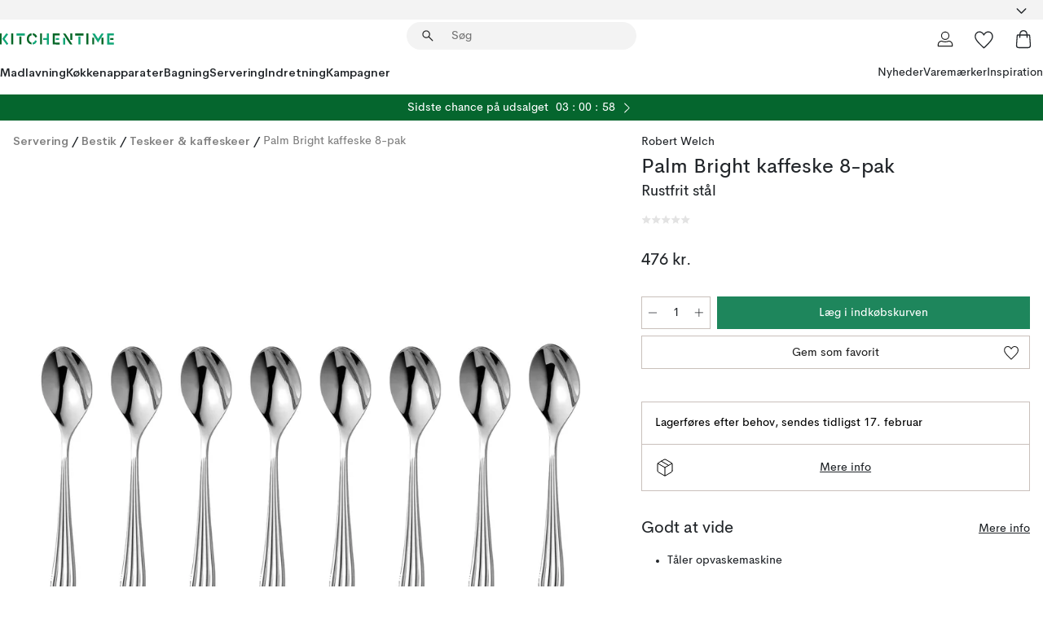

--- FILE ---
content_type: text/html; charset=utf-8
request_url: https://www.kitchentime.dk/varemarker/robert-welch/palm-bright-kaffeske-8pak/
body_size: 59175
content:
<!DOCTYPE html><html lang="da-DK"><head><meta name="viewport" content="width=device-width, initial-scale=1"/><link rel="preload" as="image" imageSrcSet="/assets/blobs/robert-welch-palm-bright-kaffeske-8-pak-rustfrit-stal/573699-01_1_ProductImageMain-24c4709364.jpeg?preset=medium 960w,/assets/blobs/robert-welch-palm-bright-kaffeske-8-pak-rustfrit-stal/573699-01_1_ProductImageMain-24c4709364.jpeg?preset=medium&amp;dpr=1.5 1440w,/assets/blobs/robert-welch-palm-bright-kaffeske-8-pak-rustfrit-stal/573699-01_1_ProductImageMain-24c4709364.jpeg?preset=medium&amp;dpr=2 1920w" imageSizes="40vw"/><script type="module" src="/static/runtime.8f298fcc377b8808.js" async=""></script><script type="module" src="/static/main.e5b7af1b2541d9c1.js" async=""></script><script type="module" src="/static/vendor.7f95a0690cc7c913.js" async=""></script><meta name="theme-color" content="#000"/><title>Palm Bright kaffeske 8-pak Robert Welch | KitchenTime</title><meta data-excite="true" name="description" content="Købe Palm Bright kaffeske 8-pak fra Robert Welch hos os på KitchenTime ✓ Gratis fragt over 499kr ✓ 60 dages returret ✓ 1-3 dages levering"/><meta data-excite="true" property="og:description" content="Købe Palm Bright kaffeske 8-pak fra Robert Welch hos os på KitchenTime ✓ Gratis fragt over 499kr ✓ 60 dages returret ✓ 1-3 dages levering"/><meta data-excite="true" property="og:image" content="/assets/blobs/robert-welch-palm-bright-kaffeske-8-pak-rustfrit-stal/573699-01_1_ProductImageMain-24c4709364.jpeg"/><link rel="canonical" href="https://www.kitchentime.dk/varemarker/robert-welch/palm-bright-kaffeske-8pak/" data-excite="true"/><link rel="og:url" href="https://www.kitchentime.dk/varemarker/robert-welch/palm-bright-kaffeske-8pak/" data-excite="true"/><link rel="manifest" href="/webappmanifest" crossorigin="use-credentials"/></head><script type="text/javascript">window.dataLayer = window.dataLayer || [];

            function gtag(){ dataLayer.push(arguments); }
            
            // Set default consent to 'denied' as a placeholder
            
            // Determine actual values based on customer's own requirements
            
            gtag('consent', 'default', {
            
            'ad_storage': 'denied',
            
            'ad_user_data': 'denied',
            
            'ad_personalization': 'denied',
            
            'analytics_storage': 'denied',
            
            'wait_for_update': 500
            
            });
            
            gtag('set', 'ads_data_redaction', true);</script><script id="CookieConsent" type="text/javascript" data-culture="DA" src="https://policy.app.cookieinformation.com/uc.js" data-gcm-version="2.0"></script><link rel="stylesheet" href="/static/main.3b742771d6f6b3e7.css"/><link rel="stylesheet" href="/static/vendor.c7c4a3e591ac7730.css"/><script>(function(w,d,s,l,i){w[l]=w[l]||[];w[l].push({'gtm.start':
new Date().getTime(),event:'gtm.js'});var f=d.getElementsByTagName(s)[0],
j=d.createElement(s),dl=l!='dataLayer'?'&l='+l:'';j.async=true;j.src=
'https://www.googletagmanager.com/gtm.js?id='+i+dl;f.parentNode.insertBefore(j,f);
})(window,document,'script','dataLayer','GTM-WRL99SXS');</script><script>document.addEventListener('load',function(e) {  if (e.target instanceof HTMLImageElement){ e.target.style.opacity = '1'}},{ capture: true });</script><div id="container"><style data-glitz="">.a{color:inherit}.b{background-color:#F3F3F3}</style><div class="a b"><style data-glitz="">.c{z-index:6}.d{height:24px}.e{position:relative}.f{align-items:center;-webkit-box-align:center}.g{grid-template-columns:1fr auto 1fr;-ms-grid-columns:1fr auto 1fr}.h{grid-template-areas:"left center right"}.i{display:-ms-grid;display:grid}.k{width:100%}.o{padding-right:16px}.p{padding-left:16px}@media (min-width: 1281px){.j{height:30px}.l{max-width:1440px}.m{margin-right:auto}.n{margin-left:auto}.q{padding-right:40px}.r{padding-left:40px}}</style><div class="c d e f g h i j k l m n o p q r"><style data-glitz="">.s{max-width:500px}.t{justify-content:center;-webkit-box-pack:center}.u{height:inherit}.v{display:-webkit-box;display:-moz-box;display:-ms-flexbox;display:-webkit-flex;display:flex}.w{grid-area:center}</style><div class="s k t u v w e"><style data-glitz="">.x{gap:8px}.y{font-size:12px}.z{pointer-events:none}.a0{will-change:transform, opacity}.a1{transform:translateY(50%)}.a2{bottom:0}.a3{position:absolute}.a4{opacity:0}</style><div class="a x y t f v u z a0 a1 a2 a3 a4"><style data-glitz="">.a5{height:14px}.a6{width:14px}.a7{color:#1E865C}.a8{min-width:1.5em}.a9{min-height:1.5em}.aa{display:block}</style><svg xmlns="http://www.w3.org/2000/svg" fill="none" stroke="currentColor" stroke-linecap="square" stroke-width="1.5" viewBox="0 0 24 24" class="a5 a6 a7 a8 a9 aa"><path d="m4.5 11.25 5.25 5.25 9-9"></path></svg><style data-glitz="">.ab{white-space:nowrap}.ac{margin-bottom:0}.af{line-height:1.7142857142857142}@media (min-width: 1281px){.ae{margin-bottom:0}}</style><p class="ab y ac ae af">TRYGGE KØB - 60 DAGE FORTRYDELSESRET</p></div><div class="a x y t f v u z a0 a1 a2 a3 a4"><svg xmlns="http://www.w3.org/2000/svg" fill="none" stroke="currentColor" stroke-linecap="square" stroke-width="1.5" viewBox="0 0 24 24" class="a5 a6 a7 a8 a9 aa"><path d="m4.5 11.25 5.25 5.25 9-9"></path></svg><p class="ab y ac ae af">GRATIS FRAGT OVER 499 KR </p></div><div class="a x y t f v u z a0 a1 a2 a3 a4"><svg xmlns="http://www.w3.org/2000/svg" fill="none" stroke="currentColor" stroke-linecap="square" stroke-width="1.5" viewBox="0 0 24 24" class="a5 a6 a7 a8 a9 aa"><path d="m4.5 11.25 5.25 5.25 9-9"></path></svg><p class="ab y ac ae af">★ ★ ★ ★  4.3 / 5 PÅ TRUSTPILOT</p></div></div><style data-glitz="">.ag{justify-self:end;-ms-grid-column-align:end}.ah{grid-area:right}.ai{height:100%}.aj{font-size:16px}.ak{text-transform:capitalize}.al{flex-direction:column;-webkit-box-orient:vertical;-webkit-box-direction:normal}</style><div value="da-DK" options="" class="ag ah ai aj ak al v"><input type="hidden" value="da-DK"/><style data-glitz="">.am{border-bottom-color:transparent}.an{border-bottom-style:solid}.ao{border-bottom-width:0}.ap{border-top-color:transparent}.aq{border-top-style:solid}.ar{border-top-width:0}.as{border-right-color:transparent}.at{border-right-style:solid}.au{border-right-width:0}.av{border-left-color:transparent}.aw{border-left-style:solid}.ax{border-left-width:0}.ba{background-color:transparent}.bb{font-weight:bold}.bc{padding-right:0}.bd{padding-left:0}.be{line-height:24px}.bf{padding-bottom:3px}.bg{padding-top:3px}.bh{z-index:4}.bi{cursor:pointer}.bj{justify-content:space-between;-webkit-box-pack:justify}.bk{user-select:none;-webkit-user-select:none;-ms-user-select:none}.bl{font-variant:inherit}.bm{font-style:inherit}@media (min-width: 1281px){.ay{border-bottom-color:transparent}.az{border-bottom-style:solid}.b0{border-bottom-width:0}.b1{border-top-color:transparent}.b2{border-top-style:solid}.b3{border-top-width:0}.b4{border-right-color:transparent}.b5{border-right-style:solid}.b6{border-right-width:0}.b7{border-left-color:transparent}.b8{border-left-style:solid}.b9{border-left-width:0}}</style><button id=":Rehc:-button" role="combobox" aria-haspopup="listbox" aria-expanded="false" aria-controls=":Rehc:-listbox" aria-label="Missing translation for selectAnOption" tabindex="0" class="am an ao ap aq ar as at au av aw ax ay az b0 b1 b2 b3 b4 b5 b6 b7 b8 b9 ba bb bc bd be y bf bg ai bh bi f bj v a bk bl bm"><style data-glitz="">.bn{font-weight:600}.bo{overflow:hidden}.bp{text-overflow:ellipsis}</style><span class="ai bn k f v bo bp ab"></span><style data-glitz="">.bq{font-size:14px}.br{margin-left:8px}.bs{flex-shrink:0}.bt{width:1.5em}.bu{height:1.5em}</style><svg xmlns="http://www.w3.org/2000/svg" fill="none" viewBox="0 0 24 24" aria-hidden="true" class="bq br bs bt bu aa"><path stroke="currentColor" stroke-linecap="round" stroke-linejoin="round" stroke-width="1.5" d="m6 9 6 6 6-6"></path></svg></button><style data-glitz="">.bv{z-index:5}</style><div class="bv e"></div></div></div></div><style data-glitz="">.bw{z-index:3}.bx{top:-1px}.by{background-color:#FFFFFF}.bz{position:-webkit-sticky;position:sticky}.c0{height:auto}.c1{align-items:inherit;-webkit-box-align:inherit}</style><header class="bw bx by bz c0 c1 al"><style data-glitz="">@media (min-width: 1281px){.c2{height:66px}}</style><div class="e bj f g i c2 q r k l m n"><style data-glitz="">.c3{justify-self:flex-start}</style><div class="c3 f v"><style data-glitz="">.c7{text-decoration:none}.c4:visited{color:inherit}.c5:hover{color:inherit}.c6:hover{text-decoration:none}</style><a aria-label="Startside" class="c4 c5 c6 c7 a" data-spa-link="true" href="/varemarker/robert-welch/palm-bright-kaffeske-8pak/"><style data-glitz="">.c8{width:auto}</style><svg xmlns="http://www.w3.org/2000/svg" fill-rule="evenodd" clip-rule="evenodd" viewBox="0 0 600 60" class="a5 c8 aa"><path fill="#076728" d="M164-.5c-10.4 2.6-17.6 8.9-21.5 19-5.2 21.2 2.6 34.6 23.5 40 .165-3.35-.002-6.68-.5-10-9.16-3.2-13.7-9.68-13.5-19.5-.3-10 4.42-16.2 14-18.5v-11zm8 0a25.9 25.9 0 0 0 1 10c6.39 1.7 10.4 5.72 12 12a45.8 45.8 0 0 0 9-2.5c1.02-1.05 1.18-2.22.5-3.5-3.8-8.79-10.3-14.1-19.5-16zm163 .895a44 44 0 0 0-3.18.105 1052 1052 0 0 0 37 57.5 24.6 24.6 0 0 0 12-.5 3125 3125 0 0 1-36.5-56A41.4 41.4 0 0 0 335 .39zM-1 .5v57H9V.5zm60 0v57h11V.5zm152 0v57h10V.5zm66.5 0q-.25 28.5.5 57a320 320 0 0 0 35.5 1v-10h-25v-38h25V.5zm92 0v34h11V.5zm26 0v11h44V.5zm59 0v57h11V.5zm-353 16v41h11v-41zm384 6v35h10v-35zm48 0v35h11v-35zm46 2v10h17v-10z"></path><path fill="#12a778" d="M33.5-.5c-7.3 9.6-14.6 19.3-22 29a851 851 0 0 1 23 31h3a327 327 0 0 1 6-5 721 721 0 0 0-19-25.5 601 601 0 0 1 18-23.5c-2.38-2.05-4.71-4.05-7-6zm53 1v11h44V.5zm160 0v24h-19v10h19v24h11V.5zm247 0c-2.74-.05-5.4.281-7.99 1a17884 17884 0 0 0 30 47 1716 1716 0 0 0 30-47 24.6 24.6 0 0 0-12-.5 392 392 0 0 0-17.5 27.5A1174 1174 0 0 1 498.51 1c-1.7-.304-3.36-.47-5.01-.5m70.5 0v58h35v-10h-24v-38h24V.5zm-152 16v41h11v-41zm-80 7v35h11v-35zm-38 1v10h17v-10zm-110 12c-1.1 7.41-5.48 11.4-13 12v10c12.4-.9 19.9-7.2 22.5-19a31.6 31.6 0 0 0-9.5-3"></path></svg></a></div><style data-glitz="">.c9{transition-timing-function:ease-out}.ca{transition-duration:200ms}.cb{transition-property:background, box-shadow;-webkit-transition-property:background, box-shadow;-moz-transition-property:background, box-shadow}.cc{z-index:1}@media (min-width: 1281px){.cd{width:400px}.ce{align-items:center;-webkit-box-align:center}}</style><form role="search" class="c9 ca cb k e cc v cd ce" action=""><style data-glitz="">.cf{border-bottom-width:thin}.cg{border-top-width:thin}.ch{border-right-width:thin}.ci{border-left-width:thin}.cj{height:34px}.ck{border-radius:50px}.cp{transition-property:background-color;-webkit-transition-property:background-color;-moz-transition-property:background-color}@media (max-width: 1280px){.cl{border-bottom-color:transparent}.cm{margin-bottom:8px}.cn{margin-right:12px}.co{margin-left:12px}}</style><div class="b an am cf aq ap cg at as ch aw av ci cj cc k f v ck cl cm cn co c9 ca cp"><style data-glitz="">.cq{padding-bottom:0}.cr{padding-top:0}.cs{border-radius:0}.ct{text-transform:initial}.d0{transition-property:color, background, opacity, border-color;-webkit-transition-property:color, background, opacity, border-color;-moz-transition-property:color, background, opacity, border-color}.d1{border-bottom-width:1px}.d2{border-top-width:1px}.d3{border-right-width:1px}.d4{border-left-width:1px}@media (hover: hover){.cu:hover{border-bottom-color:transparent}.cv:hover{border-top-color:transparent}.cw:hover{border-right-color:transparent}.cx:hover{border-left-color:transparent}.cy:hover{background-color:transparent}.cz:hover{color:inherit}}</style><button tabindex="0" type="submit" aria-label="Søg" data-test-id="quick-search-btn" class="br cq cr bc bd bs cs a ba ct f t v cu cv cw cx cy cz be aj c9 ca d0 am an d1 ap aq d2 as at d3 av aw d4 bk bl bm"><style data-glitz="">.d5{margin-bottom:8px}.d6{margin-top:8px}.d7{margin-right:8px}.d8{height:16px}.d9{width:16px}</style><svg xmlns="http://www.w3.org/2000/svg" fill="none" viewBox="0 0 24 24" class="d5 d6 d7 br d8 d9 aa"><path fill="#222" d="M21.387 21.387a.867.867 0 0 1-1.226 0l-6.693-6.693a6.7 6.7 0 0 1-2.007 1.127 6.9 6.9 0 0 1-2.347.407q-2.982 0-5.048-2.065T2 9.116t2.065-5.049Q6.131 2 9.112 2q2.982 0 5.05 2.066 2.066 2.066 2.066 5.048 0 1.246-.418 2.38a6.7 6.7 0 0 1-1.117 1.974l6.694 6.693a.867.867 0 0 1 0 1.226M9.114 14.483q2.249 0 3.809-1.56t1.56-3.809-1.56-3.809q-1.56-1.56-3.809-1.56t-3.809 1.56-1.56 3.81 1.56 3.808 3.81 1.56"></path></svg></button><style data-glitz="">.db{flex-grow:1;-webkit-box-flex:1}.dh{border-bottom-style:none}.di{border-top-style:none}.dj{border-right-style:none}.dk{border-left-style:none}.dl{padding-left:12px}.da::-webkit-search-cancel-button{display:none}.dc:focus{outline-style:none}.dd:focus{border-bottom-style:none}.de:focus{border-top-style:none}.df:focus{border-right-style:none}.dg:focus{border-left-style:none}</style><input tabindex="0" aria-label="Søg" aria-disabled="false" role="combobox" type="search" autoComplete="off" aria-autocomplete="list" aria-activedescendant="-1-item-" aria-expanded="false" aria-controls="suggestions" aria-owns="suggestions" placeholder="Søg" data-test-id="quick-search-input" class="da db dc dd de df dg dh di dj dk ba u k dl bq" name="q" value=""/><style data-glitz="">.dm{visibility:hidden}</style><button type="button" tabindex="0" aria-label="LUK" class="d7 cq cr bc bd bs dm cs a ba ct f t v cu cv cw cx cy cz be aj c9 ca d0 am an d1 ap aq d2 as at d3 av aw d4 bk bl bm"><svg xmlns="http://www.w3.org/2000/svg" fill="none" viewBox="0 0 24 24" class="d5 d6 d7 br d8 d9 aa"><path fill="currentColor" d="M6.399 18.654 5.345 17.6l5.6-5.6-5.6-5.6L6.4 5.346l5.6 5.6 5.6-5.6L18.653 6.4l-5.6 5.6 5.6 5.6-1.054 1.054-5.6-5.6z"></path></svg></button></div><style data-glitz="">.dn{left:12px}.do{top:40px}.dp{width:calc(100% - 24px)}.dq{border-radius:16px}.dt{transition-property:border-color, box-shadow;-webkit-transition-property:border-color, box-shadow;-moz-transition-property:border-color, box-shadow}.du{height:0}.dv{background-color:white}@media (min-width: 1281px){.dr{left:0}.ds{width:100%}}</style><div class="dn do dp a3 ao an am ar aq ap au at as ax aw av dq dr ds c9 ca dt du bo dv b3"><style data-glitz="">.dw{padding-bottom:16px}.dx{padding-top:8px}</style><div class="dw dx"></div></div></form><style data-glitz="">.dy{justify-self:flex-end}</style><div class="dy f v"><style data-glitz="">.dz{padding-bottom:11px}.e0{padding-top:11px}.e1{padding-right:11px}.e2{padding-left:11px}</style><a aria-label="Mine sider" data-test-id="my-pages-button" class="cs a ba ct f t v cu cv cw cx cy cz be aj dz e0 e1 e2 c9 ca d0 am an d1 ap aq d2 as at d3 av aw d4 c5 c6 c7" data-spa-link="true" href=""><svg xmlns="http://www.w3.org/2000/svg" fill="none" viewBox="0 0 24 24" data-test-id="my-pages-link" class="bt bu aa"><path stroke="#222" stroke-linecap="round" stroke-linejoin="round" stroke-width="1.201" d="M12 12.41a4.556 4.556 0 0 0 4.555-4.555A4.556 4.556 0 0 0 12 3.3a4.556 4.556 0 0 0-4.555 4.555A4.556 4.556 0 0 0 12 12.41M20.65 20.7v-1.995a4.22 4.22 0 0 0-1.266-3.006 4.37 4.37 0 0 0-3.061-1.248s-1.594.91-4.327.91-4.327-.91-4.327-.91a4.36 4.36 0 0 0-3.061 1.248 4.2 4.2 0 0 0-1.266 3.006V20.7z"></path></svg></a><style data-glitz="">.e3{overflow:visible}</style><a aria-label="Mine favoritter" class="e3 e cs a ba ct f t v cu cv cw cx cy cz be aj dz e0 e1 e2 c9 ca d0 am an d1 ap aq d2 as at d3 av aw d4 c5 c6 c7" data-spa-link="true" href=""><svg xmlns="http://www.w3.org/2000/svg" fill="none" viewBox="0 -1 21 19" data-test-id="my-wishlist-link" class="bt bu aa"><path stroke="currentColor" stroke-width="1.2" d="M14.74.75c1.21 0 2.21.4 3.04 1.19l.17.16c.86.91 1.3 2.04 1.3 3.43 0 .62-.09 1.23-.27 1.84l-.09.26a9 9 0 0 1-1.07 2.03l-.23.33c-.64.89-1.51 1.93-2.64 3.1a123 123 0 0 1-4.3 4.27l-.48.45a.25.25 0 0 1-.3.03l-.04-.03-.48-.45c-1.3-1.25-2.43-2.36-3.4-3.33l-.9-.93a32 32 0 0 1-2.4-2.77l-.24-.34q-.84-1.185-1.2-2.1l-.1-.26a6.4 6.4 0 0 1-.36-2.1c0-1.3.39-2.38 1.15-3.25l.15-.18A4.22 4.22 0 0 1 5.26.75c.7 0 1.35.15 1.98.45l.27.13c.7.4 1.33.96 1.88 1.73l.61.85.61-.85a5.8 5.8 0 0 1 1.62-1.57l.26-.16a4.6 4.6 0 0 1 2.25-.58Z"></path></svg></a><button aria-label="Indkøbskurv" title="Du har 0 varer i din indkøbskurv." data-test-id="header-cart-icon" class="e3 e cs a ba ct f t v cu cv cw cx cy cz be aj dz e0 e1 e2 c9 ca d0 am an d1 ap aq d2 as at d3 av aw d4 bk bl bm"><svg xmlns="http://www.w3.org/2000/svg" fill="none" viewBox="0 0 24 24" data-test-id="minicart-link" class="bt bu aa"><path stroke="currentColor" stroke-width="1.3" d="M19.123 7c.229 0 .425.155.483.37l.016.094.878 12.111c-.007 1.648-1.25 2.925-2.713 2.925H6.214c-1.464 0-2.707-1.277-2.714-2.925l.88-12.111A.5.5 0 0 1 4.877 7z"></path><path fill="transparent" fill-rule="evenodd" stroke="currentColor" stroke-linecap="round" stroke-width="1.3" d="M7.5 10c0-2.11-.61-8.328 4.5-8.328S16.5 7.859 16.5 10"></path></svg></button></div></div><style data-glitz="">.e4{min-height:44px}</style><nav class="e4 k dw dx"><div class="bj v q r k l m n"><style data-glitz="">.e5{gap:24px}.e6{list-style:none}.e7{margin-top:0}.e8{margin-right:0}.e9{margin-left:0}</style><ul class="e5 v e6 cq cr bc bd ac e7 e8 e9"><li><style data-glitz="">.ea:hover{text-decoration:underline}</style><a data-test-id="product-category-tabs" class="ea ab aa bn bq c4 c5 c7 a" data-spa-link="true" href="/madlavning/">Madlavning</a></li><li><a data-test-id="product-category-tabs" class="ea ab aa bn bq c4 c5 c7 a" data-spa-link="true" href="/kokkenapparater/">Køkkenapparater</a></li><li><a data-test-id="product-category-tabs" class="ea ab aa bn bq c4 c5 c7 a" data-spa-link="true" href="/bagning/">Bagning</a></li><li><a data-test-id="product-category-tabs" class="ea ab aa bn bq c4 c5 c7 a" data-spa-link="true" href="/servering/">Servering</a></li><li><a data-test-id="product-category-tabs" class="ea ab aa bn bq c4 c5 c7 a" data-spa-link="true" href="/indretning/">Indretning</a></li><li><a data-test-id="product-category-tabs" class="ea ab aa bn bq c4 c5 c7 a" data-spa-link="true" href="/kampagner/">Kampagner</a></li></ul><ul class="e5 v e6 cq cr bc bd ac e7 e8 e9"><li><style data-glitz="">.eb{font-weight:400}</style><a class="eb ea ab aa bq c4 c5 c7 a" data-spa-link="true" href="/nyheder/?sortBy=new">Nyheder</a></li><li><a class="eb ea ab aa bq c4 c5 c7 a" data-spa-link="true" href="/varemarker/">Varemærker</a></li><li><a class="eb ea ab aa bq c4 c5 c7 a" data-spa-link="true" href="/inspiration/">Inspiration</a></li></ul></div></nav></header><div style="display:contents"><style data-glitz="">.ee{width:440px}.ef{top:0}.eg{left:100%}.eh{will-change:transform}.ei{max-width:100%}.ej{position:fixed}@media (min-width: 1281px){.ec{display:none}.ed{width:auto}}</style><div class="by bo ec ed ee a2 ef eg eh ei al v ej"><style data-glitz="">.ek{padding-bottom:4px}.el{padding-top:4px}</style><div class="ek el aa e"><style data-glitz="">.em{transform:translate(-50%, -50%)}.en{top:50%}.eo{left:50%}</style><svg xmlns="http://www.w3.org/2000/svg" fill-rule="evenodd" clip-rule="evenodd" viewBox="0 0 600 60" class="em en eo a3 a5 c8 aa"><path fill="#076728" d="M164-.5c-10.4 2.6-17.6 8.9-21.5 19-5.2 21.2 2.6 34.6 23.5 40 .165-3.35-.002-6.68-.5-10-9.16-3.2-13.7-9.68-13.5-19.5-.3-10 4.42-16.2 14-18.5v-11zm8 0a25.9 25.9 0 0 0 1 10c6.39 1.7 10.4 5.72 12 12a45.8 45.8 0 0 0 9-2.5c1.02-1.05 1.18-2.22.5-3.5-3.8-8.79-10.3-14.1-19.5-16zm163 .895a44 44 0 0 0-3.18.105 1052 1052 0 0 0 37 57.5 24.6 24.6 0 0 0 12-.5 3125 3125 0 0 1-36.5-56A41.4 41.4 0 0 0 335 .39zM-1 .5v57H9V.5zm60 0v57h11V.5zm152 0v57h10V.5zm66.5 0q-.25 28.5.5 57a320 320 0 0 0 35.5 1v-10h-25v-38h25V.5zm92 0v34h11V.5zm26 0v11h44V.5zm59 0v57h11V.5zm-353 16v41h11v-41zm384 6v35h10v-35zm48 0v35h11v-35zm46 2v10h17v-10z"></path><path fill="#12a778" d="M33.5-.5c-7.3 9.6-14.6 19.3-22 29a851 851 0 0 1 23 31h3a327 327 0 0 1 6-5 721 721 0 0 0-19-25.5 601 601 0 0 1 18-23.5c-2.38-2.05-4.71-4.05-7-6zm53 1v11h44V.5zm160 0v24h-19v10h19v24h11V.5zm247 0c-2.74-.05-5.4.281-7.99 1a17884 17884 0 0 0 30 47 1716 1716 0 0 0 30-47 24.6 24.6 0 0 0-12-.5 392 392 0 0 0-17.5 27.5A1174 1174 0 0 1 498.51 1c-1.7-.304-3.36-.47-5.01-.5m70.5 0v58h35v-10h-24v-38h24V.5zm-152 16v41h11v-41zm-80 7v35h11v-35zm-38 1v10h17v-10zm-110 12c-1.1 7.41-5.48 11.4-13 12v10c12.4-.9 19.9-7.2 22.5-19a31.6 31.6 0 0 0-9.5-3"></path></svg><style data-glitz="">.ep{float:right}</style><button class="ep cs a ba ct f t v cu cv cw cx cy cz be aj dz e0 e1 e2 c9 ca d0 am an d1 ap aq d2 as at d3 av aw d4 bo e bk bl bm"><svg xmlns="http://www.w3.org/2000/svg" fill="none" viewBox="0 0 24 24" class="bt bu aa"><path fill="currentColor" d="M6.399 18.654 5.345 17.6l5.6-5.6-5.6-5.6L6.4 5.346l5.6 5.6 5.6-5.6L18.653 6.4l-5.6 5.6 5.6 5.6-1.054 1.054-5.6-5.6z"></path></svg></button></div><style data-glitz="">.eq{grid-template-columns:repeat(2, 1fr);-ms-grid-columns:repeat(2, 1fr)}</style><div class="eq i"><style data-glitz="">.es{padding-bottom:12px}.et{padding-top:12px}.eu{transition-duration:300ms}.ev{padding-right:23px}.ew{padding-left:23px}.ex{color:#222222}.f4{border-bottom-color:#4D4D4D}.f5{border-top-color:#4D4D4D}.f6{border-right-color:#4D4D4D}.f7{border-left-color:#4D4D4D}.er:focus-visible{outline-offset:-2px}@media (hover: hover){.ey:hover{border-bottom-color:#4D4D4D}.ez:hover{border-top-color:#4D4D4D}.f0:hover{border-right-color:#4D4D4D}.f1:hover{border-left-color:#4D4D4D}.f2:hover{background-color:#C5EFDE}.f3:hover{color:#222222}}</style><button class="by er es et ao ar au ax ct cp eu eb aj f t v be ev ew cs ex ey ez f0 f1 f2 f3 c9 f4 an f5 aq f6 at f7 aw bk bl bm">Produkter</button><button class="b er es et ao ar au ax ct cp eu eb aj f t v be ev ew cs ex ey ez f0 f1 f2 f3 c9 f4 an f5 aq f6 at f7 aw bk bl bm">Andet</button></div><style data-glitz="">.f8{overflow-x:hidden}</style><nav class="ai f8 e db"><style data-glitz="">.f9{will-change:opacity, transform}</style><div class="f9 al v a2 ef ai k a3"><style data-glitz="">.fa{overflow-y:auto}.fb{-webkit-overflow-scrolling:touch}</style><ul class="fa fb e6 cq cr bc bd ac e7 e8 e9"><style data-glitz="">@media (max-width: 1280px){.fc{border-bottom-style:solid}.fd{border-bottom-width:1px}.fe{border-bottom-color:#F3F3F3}}</style><li class="fc fd fe"><style data-glitz="">.ff{padding-right:24px}.fg{padding-left:24px}@media (max-width: 1280px){.fh{padding-bottom:16px}.fi{padding-top:16px}.fj{padding-right:24px}.fk{padding-left:24px}.fl{font-size:16px}.fm{font-weight:600}}</style><a data-test-id="sidebar-product-category" class="es et ff fg ab k f bj v fh fi fj fk fl fm c4 c5 c6 c7 a" data-spa-link="true" href="/madlavning/">Madlavning<style data-glitz="">.fn{transform:rotate(270deg)}</style><svg xmlns="http://www.w3.org/2000/svg" fill="none" viewBox="0 0 24 24" class="bq fn bt bu aa"><path fill="currentColor" d="M18.61 8.42a.573.573 0 0 1 0 .8l-5.894 6.046a1 1 0 0 1-1.432 0L5.39 9.22a.573.573 0 0 1 .82-.8L12 14.36l5.79-5.94a.573.573 0 0 1 .82 0"></path></svg></a></li><li class="fc fd fe"><a data-test-id="sidebar-product-category" class="es et ff fg ab k f bj v fh fi fj fk fl fm c4 c5 c6 c7 a" data-spa-link="true" href="/kokkenapparater/">Køkkenapparater<svg xmlns="http://www.w3.org/2000/svg" fill="none" viewBox="0 0 24 24" class="bq fn bt bu aa"><path fill="currentColor" d="M18.61 8.42a.573.573 0 0 1 0 .8l-5.894 6.046a1 1 0 0 1-1.432 0L5.39 9.22a.573.573 0 0 1 .82-.8L12 14.36l5.79-5.94a.573.573 0 0 1 .82 0"></path></svg></a></li><li class="fc fd fe"><a data-test-id="sidebar-product-category" class="es et ff fg ab k f bj v fh fi fj fk fl fm c4 c5 c6 c7 a" data-spa-link="true" href="/bagning/">Bagning<svg xmlns="http://www.w3.org/2000/svg" fill="none" viewBox="0 0 24 24" class="bq fn bt bu aa"><path fill="currentColor" d="M18.61 8.42a.573.573 0 0 1 0 .8l-5.894 6.046a1 1 0 0 1-1.432 0L5.39 9.22a.573.573 0 0 1 .82-.8L12 14.36l5.79-5.94a.573.573 0 0 1 .82 0"></path></svg></a></li><li class="fc fd fe"><a data-test-id="sidebar-product-category" class="es et ff fg ab k f bj v fh fi fj fk fl fm c4 c5 c6 c7 a" data-spa-link="true" href="/servering/">Servering<svg xmlns="http://www.w3.org/2000/svg" fill="none" viewBox="0 0 24 24" class="bq fn bt bu aa"><path fill="currentColor" d="M18.61 8.42a.573.573 0 0 1 0 .8l-5.894 6.046a1 1 0 0 1-1.432 0L5.39 9.22a.573.573 0 0 1 .82-.8L12 14.36l5.79-5.94a.573.573 0 0 1 .82 0"></path></svg></a></li><li class="fc fd fe"><a data-test-id="sidebar-product-category" class="es et ff fg ab k f bj v fh fi fj fk fl fm c4 c5 c6 c7 a" data-spa-link="true" href="/indretning/">Indretning<svg xmlns="http://www.w3.org/2000/svg" fill="none" viewBox="0 0 24 24" class="bq fn bt bu aa"><path fill="currentColor" d="M18.61 8.42a.573.573 0 0 1 0 .8l-5.894 6.046a1 1 0 0 1-1.432 0L5.39 9.22a.573.573 0 0 1 .82-.8L12 14.36l5.79-5.94a.573.573 0 0 1 .82 0"></path></svg></a></li><li class="fc fd fe"><a data-test-id="sidebar-product-category" class="es et ff fg ab k f bj v fh fi fj fk fl fm c4 c5 c6 c7 a" data-spa-link="true" href="/kampagner/">Kampagner</a></li><style data-glitz="">.fo{padding-bottom:8px}.fp{padding-right:8px}.fq{padding-left:8px}.fr{grid-template-columns:repeat(3, minmax(0, 1fr));-ms-grid-columns:repeat(3, minmax(0, 1fr))}</style><li class="bq fo dx fp fq k fr i"><style data-glitz="">.fs{padding-right:12px}</style><a class="fo dx fs dl al v f c4 c5 c6 c7 a" data-spa-link="true" href="/mine-sider/"><style data-glitz="">.ft{object-fit:contain}.fu{width:28px}.fv{height:28px}.fw{transition-timing-function:ease-in}.fx{transition-property:opacity;-webkit-transition-property:opacity;-moz-transition-property:opacity}</style><img loading="lazy" alt="" height="24" width="24" src="/assets/contentful/ft75u7lxp5jx/4xARQxQlDrSwJLopcZp78j/e636b52b0e8cb3465b91f5cb17b991ca/user.svg" class="ft fu fv fw ca fx a4 ei"/><style data-glitz="">.fy{text-align:center}.fz{margin-top:12px}</style><div class="fy fz bp bo ab c7">Mine sider</div></a><a class="fo dx fs dl al v f c4 c5 c6 c7 a" data-spa-link="true" href="/mine-favoritter/"><img loading="lazy" alt="" height="24" width="24" src="/assets/contentful/ft75u7lxp5jx/3zbLoN9RdUWYk4mLZTj4DB/8c888f3f6c7d3bb0cd55b0ebcd8b4cda/heart.svg" class="ft fu fv fw ca fx a4 ei"/><div class="fy fz bp bo ab c7">Mine favoritter</div></a><a class="fo dx fs dl al v f c4 c5 c6 c7 a" data-spa-link="true" href="/kundeservice/"><img loading="lazy" height="24" width="24" src="/assets/contentful/ft75u7lxp5jx/5k6iHQ2ozrEzhd36SGCPYO/aaaa0ddfa31e7868c9d205bddbc47496/chat.svg" class="ft fu fv fw ca fx a4 ei"/><div class="fy fz bp bo ab c7">Kundeservice</div></a></li></ul></div><div class="f9 al v a2 ef ai k a3"><ul class="fa fb e6 cq cr bc bd ac e7 e8 e9"><li class="fc fd fe"><a data-test-id="sidebar-product-category" class="es et ff fg ab k f bj v fh fi fj fk fl fm c4 c5 c6 c7 a" data-spa-link="true" href="/varemarker/">Varemærker</a></li><li class="fc fd fe"><a data-test-id="sidebar-product-category" class="es et ff fg ab k f bj v fh fi fj fk fl fm c4 c5 c6 c7 a" data-spa-link="true" href="/inspiration/">Inspiration<svg xmlns="http://www.w3.org/2000/svg" fill="none" viewBox="0 0 24 24" class="bq fn bt bu aa"><path fill="currentColor" d="M18.61 8.42a.573.573 0 0 1 0 .8l-5.894 6.046a1 1 0 0 1-1.432 0L5.39 9.22a.573.573 0 0 1 .82-.8L12 14.36l5.79-5.94a.573.573 0 0 1 .82 0"></path></svg></a></li><li class="fc fd fe"><a data-test-id="sidebar-product-category" class="es et ff fg ab k f bj v fh fi fj fk fl fm c4 c5 c6 c7 a" data-spa-link="true" href="/gaveideer/">Gaveideer</a></li><li class="fc fd fe"><a data-test-id="sidebar-product-category" class="es et ff fg ab k f bj v fh fi fj fk fl fm c4 c5 c6 c7 a" data-spa-link="true" href="/nyheder/?sortBy=new">Nyheder</a></li><li class="fc fd fe"><a data-test-id="sidebar-product-category" class="es et ff fg ab k f bj v fh fi fj fk fl fm c4 c5 c6 c7 a" data-spa-link="true" href="/mumishop/">Mumi</a></li><li class="bq fo dx fp fq k fr i"><a class="fo dx fs dl al v f c4 c5 c6 c7 a" data-spa-link="true" href="/mine-sider/"><img loading="lazy" alt="" height="24" width="24" src="/assets/contentful/ft75u7lxp5jx/4xARQxQlDrSwJLopcZp78j/e636b52b0e8cb3465b91f5cb17b991ca/user.svg" class="ft fu fv fw ca fx a4 ei"/><div class="fy fz bp bo ab c7">Mine sider</div></a><a class="fo dx fs dl al v f c4 c5 c6 c7 a" data-spa-link="true" href="/mine-favoritter/"><img loading="lazy" alt="" height="24" width="24" src="/assets/contentful/ft75u7lxp5jx/3zbLoN9RdUWYk4mLZTj4DB/8c888f3f6c7d3bb0cd55b0ebcd8b4cda/heart.svg" class="ft fu fv fw ca fx a4 ei"/><div class="fy fz bp bo ab c7">Mine favoritter</div></a><a class="fo dx fs dl al v f c4 c5 c6 c7 a" data-spa-link="true" href="/kundeservice/"><img loading="lazy" height="24" width="24" src="/assets/contentful/ft75u7lxp5jx/5k6iHQ2ozrEzhd36SGCPYO/aaaa0ddfa31e7868c9d205bddbc47496/chat.svg" class="ft fu fv fw ca fx a4 ei"/><div class="fy fz bp bo ab c7">Kundeservice</div></a></li></ul></div></nav><div class="es et o p b bj v"><style data-glitz="">.g0{text-transform:none}</style><a data-test-id="mobile-menu-my-pages-button" class="g0 x bd fo dx cs a ba f t v cu cv cw cx cy cz be y e1 c9 ca d0 am an d1 ap aq d2 as at d3 av aw d4 c5 c6 c7" data-spa-link="true" href=""><svg xmlns="http://www.w3.org/2000/svg" fill="none" viewBox="0 0 24 24" class="bt bu aa"><path stroke="#222" stroke-linecap="round" stroke-linejoin="round" stroke-width="1.201" d="M12 12.41a4.556 4.556 0 0 0 4.555-4.555A4.556 4.556 0 0 0 12 3.3a4.556 4.556 0 0 0-4.555 4.555A4.556 4.556 0 0 0 12 12.41M20.65 20.7v-1.995a4.22 4.22 0 0 0-1.266-3.006 4.37 4.37 0 0 0-3.061-1.248s-1.594.91-4.327.91-4.327-.91-4.327-.91a4.36 4.36 0 0 0-3.061 1.248 4.2 4.2 0 0 0-1.266 3.006V20.7z"></path></svg><span class="aj">Log ind</span></a><style data-glitz="">.g1{display:-webkit-inline-box;display:-moz-inline-box;display:-ms-inline-flexbox;display:-webkit-inline-flex;display:inline-flex}</style><div class="bq f g1 e"><style data-glitz="">.g2{min-width:100%}.g3{padding-bottom:7px}.g4{padding-top:7px}.g6{background-color:transparent;background-color:initial}.g7{font-weight:inherit}.g8{font-family:inherit}.g9{appearance:none;-webkit-appearance:none;-moz-appearance:none;-ms-appearance:none}.g5:focus{outline-width:0}</style><select class="bq ff g2 be g3 g4 ew dc g5 g6 ao ar au ax a g7 bl bm g8 g9"></select><style data-glitz="">.ga{right:0}</style><svg xmlns="http://www.w3.org/2000/svg" fill="none" viewBox="0 0 24 24" class="z ga a3 bt bu aa"><path fill="currentColor" d="M18.61 8.42a.573.573 0 0 1 0 .8l-5.894 6.046a1 1 0 0 1-1.432 0L5.39 9.22a.573.573 0 0 1 .82-.8L12 14.36l5.79-5.94a.573.573 0 0 1 .82 0"></path></svg></div></div></div></div><div style="display:contents"><style data-glitz="">.gc{color:#ffffff}.gd{background-color:#05662e}.gb:hover{color:#ffffff}</style><div class="gb gc gd ek el fp fq"><style data-glitz="">.ge{flex-direction:row;-webkit-box-orient:horizontal;-webkit-box-direction:normal}@media (min-width: 769px){.gf{max-width:1600px}.gg{margin-right:auto}.gh{margin-left:auto}}</style><div class="fw ca fx u t ge f v k gf gg gh"><style data-glitz="">.gj{text-decoration-line:none;-webkit-text-decoration-line:none}.gi:hover{text-decoration-line:underline;-webkit-text-decoration-line:underline}</style><a class="gi x f v gj bq c4 c5 c6 c7 a" data-spa-link="true" href="/vinterudsalg/"><style data-glitz="">@media (max-width: 1280px){.gk{text-align:center}.gl{margin-bottom:0}}</style><p class="ac gk gl ae af bq">Sidste chance på udsalget <style data-glitz="">.gm{display:display-inline}</style><span class="t gm"><style data-glitz="">.gn{display:inline-block}.go{width:1.75em}.gp{font-size:inherit}</style><span class="gn go fy g7 gp">03</span>:<span class="gn go fy g7 gp">00</span>:<span class="gn go fy g7 gp">58</span></span></p><svg xmlns="http://www.w3.org/2000/svg" fill="none" viewBox="0 0 24 24" class="bs bq fn bt bu aa"><path fill="currentColor" d="M18.61 8.42a.573.573 0 0 1 0 .8l-5.894 6.046a1 1 0 0 1-1.432 0L5.39 9.22a.573.573 0 0 1 .82-.8L12 14.36l5.79-5.94a.573.573 0 0 1 .82 0"></path></svg></a></div></div></div><div></div><style data-glitz="">@media (max-width: 1280px){.gq{grid-template-columns:1.5fr 1fr;-ms-grid-columns:1.5fr 1fr}.gr{padding-right:0}.gs{padding-left:0}.gt{grid-column-gap:8px}}@media (min-width: 769px){.gu{align-items:start;-webkit-box-align:start}.gv{grid-row-gap:60px}.gw{display:-ms-grid;display:grid}}@media (min-width: 1281px){.gx{grid-template-columns:7fr 392px;-ms-grid-columns:7fr 392px}.gy{grid-column-gap:32px}}</style><div data-test-id="pdp-page" class="gq gr gs gt gu gv gw gx gy q r k l m n"><div class="ai"><style data-glitz="">.gz{margin-bottom:16px}.h0{margin-top:16px}@media (min-width: 1281px){.h1{margin-bottom:16px}.h2{margin-top:16px}.h3{padding-right:32px}.h4{padding-left:0}.h5{font-size:14px}}</style><div class="gz h0 h1 h2 h3 h4 bq ge f v h5 o p k l m n"><style data-glitz="">.h6{font-weight:550}.h7{flex-wrap:wrap;-webkit-box-lines:multiple}</style><div class="h6 h7 ge f v"><style data-glitz="">.h8{margin-right:4px}.h9{color:#7E7E7E}</style><span class="e9 h8 h9"><a data-test-id="breadcrumb-link" class="c7 c4 c5 c6 a" data-spa-link="true" href="/servering/">Servering</a></span>/<style data-glitz="">.ha{margin-left:4px}</style><span class="h8 ha h9"><a data-test-id="breadcrumb-link" class="c7 c4 c5 c6 a" data-spa-link="true" href="/servering/bestik/">Bestik</a></span>/<span class="h8 ha h9"><a data-test-id="breadcrumb-link" class="c7 c4 c5 c6 a" data-spa-link="true" href="/servering/bestik/teskeer--kaffeskeer/">Teskeer &amp; kaffeskeer</a></span>/<style data-glitz="">.hb{font-weight:normal}</style><span class="h9 hb h8 ha"><a data-test-id="breadcrumb-link" class="c7 c4 c5 c6 a" data-spa-link="true" href="/varemarker/robert-welch/palm-bright-kaffeske-8pak/?variantId=573699-01">Palm Bright kaffeske 8-pak</a></span></div></div><style data-glitz="">.hc{gap:16px}.hd{grid-template-areas:"largeview" "thumbnails"}.he{grid-template-rows:1fr minmax(min-content, auto);-ms-grid-rows:1fr minmax(min-content, auto)}@media (min-width: 1281px){.hf{top:calc(109px + 16px)}.hg{position:-webkit-sticky;position:sticky}.hh{max-height:800px}.hi{gap:24px}.hj{grid-template-rows:auto;-ms-grid-rows:auto}.hk{grid-template-columns:minmax(min-content, auto) 1fr;-ms-grid-columns:minmax(min-content, auto) 1fr}.hl{grid-template-areas:"thumbnails largeview"}}</style><div class="hc e hd he i hf hg hh ds hi hj hk hl"><style data-glitz="">.hm{grid-area:largeview}</style><div class="ai k e bo hm"><style data-glitz="">@media (min-width: 1281px){.hn{padding-bottom:0}}</style><div class="e hn ei"><div class="cq cr bc bd bo"><style data-glitz="">.ho{row-gap:40px}.hp{column-gap:40px}.hs{grid-auto-columns:calc(100% - 0px)}.ht{grid-auto-flow:column}@media (min-width: 769px){.hr{grid-auto-columns:calc(100% - 0px)}}@media (min-width: 1281px){.hq{grid-auto-columns:calc(100% - 0px)}}</style><div class="ai e ho hp hq hr hs ht i"><div class="f v"><style data-glitz="">.hu{aspect-ratio:4362 / 4362}@media (max-width: 768px){.hv{aspect-ratio:1 / 1}}</style><img tabindex="0" title="Palm Bright kaffeske 8-pak, Rustfrit stål Robert Welch" alt="Palm Bright kaffeske 8-pak, Rustfrit stål Robert Welch" srcSet="/assets/blobs/robert-welch-palm-bright-kaffeske-8-pak-rustfrit-stal/573699-01_1_ProductImageMain-24c4709364.jpeg?preset=medium 960w,/assets/blobs/robert-welch-palm-bright-kaffeske-8-pak-rustfrit-stal/573699-01_1_ProductImageMain-24c4709364.jpeg?preset=medium&amp;dpr=1.5 1440w,/assets/blobs/robert-welch-palm-bright-kaffeske-8-pak-rustfrit-stal/573699-01_1_ProductImageMain-24c4709364.jpeg?preset=medium&amp;dpr=2 1920w" src="/assets/blobs/robert-welch-palm-bright-kaffeske-8-pak-rustfrit-stal/573699-01_1_ProductImageMain-24c4709364.jpeg?preset=medium&amp;dpr=2" sizes="40vw" class="hu hv bi k ft hh fw ca fx a4 c0 ei"/></div><div class="f v"><style data-glitz="">.hw{aspect-ratio:3464 / 3464}</style><img loading="lazy" tabindex="0" title="Palm Bright kaffeske 8-pak, Rustfrit stål Robert Welch" alt="Palm Bright kaffeske 8-pak, Rustfrit stål Robert Welch" srcSet="/assets/blobs/robert-welch-palm-bright-kaffeske-8-pak-rustfrit-stal/573699-01_20_ProductImageExtra-6e382c4af4.png?preset=medium 960w,/assets/blobs/robert-welch-palm-bright-kaffeske-8-pak-rustfrit-stal/573699-01_20_ProductImageExtra-6e382c4af4.png?preset=medium&amp;dpr=1.5 1440w,/assets/blobs/robert-welch-palm-bright-kaffeske-8-pak-rustfrit-stal/573699-01_20_ProductImageExtra-6e382c4af4.png?preset=medium&amp;dpr=2 1920w" src="/assets/blobs/robert-welch-palm-bright-kaffeske-8-pak-rustfrit-stal/573699-01_20_ProductImageExtra-6e382c4af4.png?preset=medium&amp;dpr=2" sizes="40vw" class="hw hv bi k ft hh fw ca fx a4 c0 ei"/></div><div class="f v"><style data-glitz="">.hx{aspect-ratio:3437 / 3437}</style><img loading="lazy" tabindex="0" title="Palm Bright kaffeske 8-pak, Rustfrit stål Robert Welch" alt="Palm Bright kaffeske 8-pak, Rustfrit stål Robert Welch" srcSet="/assets/blobs/robert-welch-palm-bright-kaffeske-8-pak-rustfrit-stal/573699-01_21_ProductImageExtra-27cf92fb43.png?preset=medium 960w,/assets/blobs/robert-welch-palm-bright-kaffeske-8-pak-rustfrit-stal/573699-01_21_ProductImageExtra-27cf92fb43.png?preset=medium&amp;dpr=1.5 1440w,/assets/blobs/robert-welch-palm-bright-kaffeske-8-pak-rustfrit-stal/573699-01_21_ProductImageExtra-27cf92fb43.png?preset=medium&amp;dpr=2 1920w" src="/assets/blobs/robert-welch-palm-bright-kaffeske-8-pak-rustfrit-stal/573699-01_21_ProductImageExtra-27cf92fb43.png?preset=medium&amp;dpr=2" sizes="40vw" class="hx hv bi k ft hh fw ca fx a4 c0 ei"/></div><div class="f v"><style data-glitz="">.hy{aspect-ratio:4000 / 2667}</style><img loading="lazy" tabindex="0" title="Palm Bright kaffeske 8-pak, Rustfrit stål Robert Welch" alt="Palm Bright kaffeske 8-pak, Rustfrit stål Robert Welch" srcSet="/assets/blobs/robert-welch-palm-bright-kaffeske-8-pak-rustfrit-stal/573699-01_30_ProductImageDetail-8a77a930d3.jpeg?preset=medium 960w,/assets/blobs/robert-welch-palm-bright-kaffeske-8-pak-rustfrit-stal/573699-01_30_ProductImageDetail-8a77a930d3.jpeg?preset=medium&amp;dpr=1.5 1440w,/assets/blobs/robert-welch-palm-bright-kaffeske-8-pak-rustfrit-stal/573699-01_30_ProductImageDetail-8a77a930d3.jpeg?preset=medium&amp;dpr=2 1920w" src="/assets/blobs/robert-welch-palm-bright-kaffeske-8-pak-rustfrit-stal/573699-01_30_ProductImageDetail-8a77a930d3.jpeg?preset=medium&amp;dpr=2" sizes="40vw" class="hy hv bi k ft hh fw ca fx a4 c0 ei"/></div></div></div><style data-glitz="">.hz{left:24px}.i1{translate:transformY(-50%)}.i2{border-radius:100vw}.i3{height:40px}.i4{width:40px}.i5{top:calc(50% - 17px)}.i6{transition-timing-function:ease-in-out}.i7{transition-duration:0.2s}.i8{transition-property:opacity color scale;-webkit-transition-property:opacity color scale;-moz-transition-property:opacity color scale}.i9{color:#000000}.ig{border-bottom-color:#F3F3F3}.ih{border-top-color:#F3F3F3}.ii{border-right-color:#F3F3F3}.ij{border-left-color:#F3F3F3}.i0:active{transform:scale(0.85)}@media (hover: hover){.ia:hover{border-bottom-color:#E3E3E3}.ib:hover{border-top-color:#E3E3E3}.ic:hover{border-right-color:#E3E3E3}.id:hover{border-left-color:#E3E3E3}.ie:hover{background-color:#E3E3E3}.if:hover{color:#000000}}</style><button aria-label="Forrige" class="a4 hz i0 i1 i2 i3 i4 dh di dj dk i5 a3 cq cr bc bd i6 i7 i8 i9 b ct f t v ia ib ic id ie if be aj ig d1 ih d2 ii d3 ij d4 bk bl bm"><style data-glitz="">.ik{width:24px}.il{transform:rotate(90deg)}</style><svg xmlns="http://www.w3.org/2000/svg" fill="none" viewBox="0 0 24 24" aria-hidden="true" class="ik d il aa"><path fill="currentColor" d="M18.61 8.42a.573.573 0 0 1 0 .8l-5.894 6.046a1 1 0 0 1-1.432 0L5.39 9.22a.573.573 0 0 1 .82-.8L12 14.36l5.79-5.94a.573.573 0 0 1 .82 0"></path></svg></button><style data-glitz="">.im{right:24px}</style><button aria-label="Næste" class="a4 im i0 i1 i2 i3 i4 dh di dj dk i5 a3 cq cr bc bd i6 i7 i8 i9 b ct f t v ia ib ic id ie if be aj ig d1 ih d2 ii d3 ij d4 bk bl bm"><svg xmlns="http://www.w3.org/2000/svg" fill="none" viewBox="0 0 24 24" aria-hidden="true" class="ik d fn aa"><path fill="currentColor" d="M18.61 8.42a.573.573 0 0 1 0 .8l-5.894 6.046a1 1 0 0 1-1.432 0L5.39 9.22a.573.573 0 0 1 .82-.8L12 14.36l5.79-5.94a.573.573 0 0 1 .82 0"></path></svg></button></div></div><style data-glitz="">.io{max-height:800px}.ip{grid-area:thumbnails}@media (min-width: 1281px){.in{flex-direction:row;-webkit-box-orient:horizontal;-webkit-box-direction:normal}}</style><div class="in al io ip v"><style data-glitz="">@media (min-width: 1281px){.iq{margin-right:0}.ir{margin-left:0}}</style><div class="c0 v hh iq ir e ei"><div class="cq cr bc bd bo"><style data-glitz="">.is{margin-left:16px}.iv{row-gap:12px}.iw{column-gap:12px}@media (max-width: 768px){.it{margin-right:16px}}@media (min-width: 1281px){.iu{flex-direction:column;-webkit-box-orient:vertical;-webkit-box-direction:normal}}</style><div class="v is it ed hh iq ir iu iv iw hq hr hs ht"><style data-glitz="">.ix{border-bottom-color:#32A778}.iy{border-top-color:#32A778}.iz{border-right-color:#32A778}.j0{border-left-color:#32A778}.j1{flex-grow:0;-webkit-box-flex:0}.j2{border-bottom-width:2px}.j3{border-top-width:2px}.j4{border-right-width:2px}.j5{border-left-width:2px}</style><div class="ix iy iz j0 bi j1 bs an j2 aq j3 at j4 aw j5 e"><style data-glitz="">.j6{height:76px}@media (min-width: 1281px){.j7{max-height:calc(100svh - 220px)}.j8{height:auto}.j9{width:106px}}</style><img loading="lazy" alt="Palm Bright kaffeske 8-pak - Rustfrit stål - Robert Welch" srcSet="/assets/blobs/robert-welch-palm-bright-kaffeske-8-pak-rustfrit-stal/573699-01_1_ProductImageMain-24c4709364.jpeg?preset=thumb 180w,/assets/blobs/robert-welch-palm-bright-kaffeske-8-pak-rustfrit-stal/573699-01_1_ProductImageMain-24c4709364.jpeg?preset=thumb&amp;dpr=1.5 270w,/assets/blobs/robert-welch-palm-bright-kaffeske-8-pak-rustfrit-stal/573699-01_1_ProductImageMain-24c4709364.jpeg?preset=thumb&amp;dpr=2 360w" src="/assets/blobs/robert-welch-palm-bright-kaffeske-8-pak-rustfrit-stal/573699-01_1_ProductImageMain-24c4709364.jpeg?preset=thumb&amp;dpr=2" class="hu ft j6 c8 j7 j8 j9 fw ca fx a4 ei"/></div><style data-glitz="">.ja{border-bottom-color:#ebebeb}.jb{border-top-color:#ebebeb}.jc{border-right-color:#ebebeb}.jd{border-left-color:#ebebeb}</style><div class="bi j1 bs an ja j2 aq jb j3 at jc j4 aw jd j5 e"><img loading="lazy" alt="Palm Bright kaffeske 8-pak - Rustfrit stål - Robert Welch" srcSet="/assets/blobs/robert-welch-palm-bright-kaffeske-8-pak-rustfrit-stal/573699-01_20_ProductImageExtra-6e382c4af4.png?preset=thumb 180w,/assets/blobs/robert-welch-palm-bright-kaffeske-8-pak-rustfrit-stal/573699-01_20_ProductImageExtra-6e382c4af4.png?preset=thumb&amp;dpr=1.5 270w,/assets/blobs/robert-welch-palm-bright-kaffeske-8-pak-rustfrit-stal/573699-01_20_ProductImageExtra-6e382c4af4.png?preset=thumb&amp;dpr=2 360w" src="/assets/blobs/robert-welch-palm-bright-kaffeske-8-pak-rustfrit-stal/573699-01_20_ProductImageExtra-6e382c4af4.png?preset=thumb&amp;dpr=2" class="hw ft j6 c8 j7 j8 j9 fw ca fx a4 ei"/></div><div class="bi j1 bs an ja j2 aq jb j3 at jc j4 aw jd j5 e"><img loading="lazy" alt="Palm Bright kaffeske 8-pak - Rustfrit stål - Robert Welch" srcSet="/assets/blobs/robert-welch-palm-bright-kaffeske-8-pak-rustfrit-stal/573699-01_21_ProductImageExtra-27cf92fb43.png?preset=thumb 180w,/assets/blobs/robert-welch-palm-bright-kaffeske-8-pak-rustfrit-stal/573699-01_21_ProductImageExtra-27cf92fb43.png?preset=thumb&amp;dpr=1.5 270w,/assets/blobs/robert-welch-palm-bright-kaffeske-8-pak-rustfrit-stal/573699-01_21_ProductImageExtra-27cf92fb43.png?preset=thumb&amp;dpr=2 360w" src="/assets/blobs/robert-welch-palm-bright-kaffeske-8-pak-rustfrit-stal/573699-01_21_ProductImageExtra-27cf92fb43.png?preset=thumb&amp;dpr=2" class="hx ft j6 c8 j7 j8 j9 fw ca fx a4 ei"/></div><div class="bi j1 bs an ja j2 aq jb j3 at jc j4 aw jd j5 e"><img loading="lazy" alt="Palm Bright kaffeske 8-pak - Rustfrit stål - Robert Welch" srcSet="/assets/blobs/robert-welch-palm-bright-kaffeske-8-pak-rustfrit-stal/573699-01_30_ProductImageDetail-8a77a930d3.jpeg?preset=thumb 180w,/assets/blobs/robert-welch-palm-bright-kaffeske-8-pak-rustfrit-stal/573699-01_30_ProductImageDetail-8a77a930d3.jpeg?preset=thumb&amp;dpr=1.5 270w,/assets/blobs/robert-welch-palm-bright-kaffeske-8-pak-rustfrit-stal/573699-01_30_ProductImageDetail-8a77a930d3.jpeg?preset=thumb&amp;dpr=2 360w" src="/assets/blobs/robert-welch-palm-bright-kaffeske-8-pak-rustfrit-stal/573699-01_30_ProductImageDetail-8a77a930d3.jpeg?preset=thumb&amp;dpr=2" class="hy ft j6 c8 j7 j8 j9 fw ca fx a4 ei"/></div></div></div></div></div></div></div><style data-glitz="">.je{z-index:0}</style><div class="je"><style data-glitz="">.jf{font-weight:300}.jg{padding-top:16px}@media (min-width: 1281px){.jh{padding-right:0}.ji{padding-top:16px}}</style><div class="jf k al v jg o p jh h4 ji"><style data-glitz="">.jj{line-height:1.3}.jk{margin-bottom:4px}</style><div class="jj jk"><a class="gn e ea c4 c5 c7 a" data-spa-link="true" href="/varemarker/robert-welch/"><style data-glitz="">.jl{font-weight:450}</style><div class="ab jl bq">Robert Welch</div></a></div><style data-glitz="">.jm{line-height:1.4}.jn{font-size:25px}</style><h1 class="jm jl ac jn">Palm Bright kaffeske 8-pak<style data-glitz="">.jo{font-size:18px}</style><div class="jo jf">Rustfrit stål</div></h1><style data-glitz="">.jp{margin-bottom:32px}</style><div class="e jp h0 f bj v"><style data-glitz="">.jq{column-gap:3px}</style><div role="button" tabindex="0" aria-label="Produktet har 0 af 5 stjerner " class="bi jq f v"><style data-glitz="">.jy{clip-path:polygon(50% 73%, 20% 90%, 28% 58%, 2.5% 35%, 37% 32%, 50% 0%, 63% 32%, 97% 35%, 72% 60%, 78% 90%);-webkit-clip-path:polygon(50% 73%, 20% 90%, 28% 58%, 2.5% 35%, 37% 32%, 50% 0%, 63% 32%, 97% 35%, 72% 60%, 78% 90%)}.jz{background-color:#E3E3E3}.k0{height:12px}.k1{width:12px}.jr:before{width:0%}.js:before{background-color:#D78000}.jt:before{height:100%}.ju:before{top:0}.jv:before{left:0}.jw:before{position:absolute}.jx:before{content:""}</style><span class="jr js jt ju jv jw jx jy jz e k0 k1"></span><style data-glitz="">.k2:before{width:-100%}</style><span class="k2 js jt ju jv jw jx jy jz e k0 k1"></span><style data-glitz="">.k3:before{width:-200%}</style><span class="k3 js jt ju jv jw jx jy jz e k0 k1"></span><style data-glitz="">.k4:before{width:-300%}</style><span class="k4 js jt ju jv jw jx jy jz e k0 k1"></span><style data-glitz="">.k5:before{width:-400%}</style><span class="k5 js jt ju jv jw jx jy jz e k0 k1"></span></div></div></div><style data-glitz="">@media (max-width: 1280px){.k6{padding-right:16px}.k7{padding-left:16px}}</style><div class="jf k al v k6 k7"><style data-glitz="">.k8:empty{margin-bottom:0}</style><div class="k8 jp hc al v"></div><div class="e gz bj v"><style data-glitz="">.k9{column-gap:16px}</style><div class="al v k9"><div style="display:flex"><style data-glitz="">.ka{line-height:1.2}.kb{font-size:20px}.kc{font-weight:500}</style><span data-test-id="price-current" class="ka kb kc">476 kr.</span></div><style data-glitz="">.kd{opacity:0.75}</style><div class="bq al v kd jf"></div></div></div><div class="e gz bj v"></div><style data-glitz="">.ke{column-gap:8px}.kf{grid-template-columns:85px auto;-ms-grid-columns:85px auto}@media (max-width: 768px){.kg{grid-template-columns:85px auto 40px;-ms-grid-columns:85px auto 40px}}</style><div class="d5 ke kf i kg"><style data-glitz="">.kh{outline-offset:-1px}.ki{outline-color:#c9c0bb}.kj{outline-style:solid}.kk{outline-width:1px}</style><div class="kh ki kj kk by bq"><style data-glitz="">.kl{grid-template-columns:auto minmax(0, 1fr) auto;-ms-grid-columns:auto minmax(0, 1fr) auto}.km{grid-template-areas:"reduce field add"}</style><div class="kl km i"><style data-glitz="">.kx{appearance:textfield;-webkit-appearance:textfield;-moz-appearance:textfield;-ms-appearance:textfield}.ky{grid-area:field}.l3{transition-property:background, color, box-shadow;-webkit-transition-property:background, color, box-shadow;-moz-transition-property:background, color, box-shadow}.kn::-webkit-outer-spin-button{margin-bottom:0}.ko::-webkit-outer-spin-button{margin-top:0}.kp::-webkit-outer-spin-button{margin-right:0}.kq::-webkit-outer-spin-button{margin-left:0}.kr::-webkit-outer-spin-button{-webkit-appearance:none}.ks::-webkit-inner-spin-button{margin-bottom:0}.kt::-webkit-inner-spin-button{margin-top:0}.ku::-webkit-inner-spin-button{margin-right:0}.kv::-webkit-inner-spin-button{margin-left:0}.kw::-webkit-inner-spin-button{-webkit-appearance:none}.kz:disabled{cursor:not-allowed}.l0:disabled{opacity:0.5}.l1::placeholder{opacity:0.6}.l2::placeholder{color:#000000}</style><input type="number" min="1" max="1000" data-test-id="input-number-field" class="bc bd kn ko kp kq kr ks kt ku kv kw gp kx cs fy ky kz l0 l1 l2 c9 ca l3 be g3 g4 am an d1 ap aq d2 as at d3 av aw d4 a ba dc" value="1"/><style data-glitz="">.l4{padding-right:4px}.l5{padding-left:4px}.l6{grid-area:add}</style><button aria-label="Forøg mængden" data-test-id="product-quantity-increase" class="l4 l5 y f v l6 kz l0 cs a ba ct t cu cv cw cx cy cz be g3 g4 c9 ca d0 am an d1 ap aq d2 as at d3 av aw d4 bo e bk bl bm"><svg xmlns="http://www.w3.org/2000/svg" fill="none" stroke="currentColor" viewBox="0 0 24 24" class="y bt bu aa"><path d="M11.75 5v13.5M5 11.75h13.5"></path></svg></button><style data-glitz="">.l7{grid-area:reduce}</style><button aria-label="Reducer mængden" data-test-id="product-quantity-decrease" class="l4 l5 l7 y f v kz l0 cs a ba ct t cu cv cw cx cy cz be g3 g4 c9 ca d0 am an d1 ap aq d2 as at d3 av aw d4 bo e bk bl bm"><svg xmlns="http://www.w3.org/2000/svg" fill="none" stroke="currentColor" viewBox="0 0 24 24" class="y bt bu aa"><path d="M5.25 12h13.5"></path></svg></button></div></div><style data-glitz="">.l8{color:#FFFFFF}.l9{background-color:#1E865C}.lf{border-bottom-color:#1E865C}.lg{border-top-color:#1E865C}.lh{border-right-color:#1E865C}.li{border-left-color:#1E865C}@media (hover: hover){.la:hover{border-bottom-color:#5DC79C}.lb:hover{border-top-color:#5DC79C}.lc:hover{border-right-color:#5DC79C}.ld:hover{border-left-color:#5DC79C}.le:hover{background-color:#5DC79C}}</style><button data-test-id="add-to-cart-button-pdp" aria-disabled="false" class="bq jl e v cs l8 l9 ct f t la lb lc ld le f3 be g3 g4 ev ew c9 ca d0 lf an d1 lg aq d2 lh at d3 li aw d4 bo bk bl bm"><style data-glitz="">.lj{width:inherit}.lk{justify-content:inherit;-webkit-box-pack:inherit}.ll{flex-direction:inherit;-webkit-box-orient:horizontal;-webkit-box-direction:normal}.lm{display:inherit}</style><div class="lj lk c1 ll lm">Læg i indkøbskurven</div></button></div><style data-glitz="">.ln{height:41px}.lp{border-bottom-color:#c9c0bb}.lq{border-top-color:#c9c0bb}.lr{border-right-color:#c9c0bb}.ls{border-left-color:#c9c0bb}@media (max-width: 768px){.lo{font-size:12px}}</style><button aria-label="Gem Palm Bright kaffeske 8-pak, Rustfrit stål som favorit" aria-pressed="false" data-test-id="add-to-wishlist-button" class="bq k e eb ln lo v cs ex by ct f t ey ez f0 f1 f2 f3 be bf bg e1 e2 c9 ca d0 lp an d1 lq aq d2 lr at d3 ls aw d4 bk bl bm"><div class="lj lk c1 ll lm">Gem som favorit<style data-glitz="">.lt{fill:none}.lu{height:19px}.lv{width:19px}@media (min-width: 769px){.lw{right:12px}.lx{position:absolute}}</style><svg xmlns="http://www.w3.org/2000/svg" fill="none" viewBox="0 -1 21 19" aria-hidden="true" class="lt lu lv lw lx aa"><path stroke="currentColor" stroke-width="1.2" d="M14.74.75c1.21 0 2.21.4 3.04 1.19l.17.16c.86.91 1.3 2.04 1.3 3.43 0 .62-.09 1.23-.27 1.84l-.09.26a9 9 0 0 1-1.07 2.03l-.23.33c-.64.89-1.51 1.93-2.64 3.1a123 123 0 0 1-4.3 4.27l-.48.45a.25.25 0 0 1-.3.03l-.04-.03-.48-.45c-1.3-1.25-2.43-2.36-3.4-3.33l-.9-.93a32 32 0 0 1-2.4-2.77l-.24-.34q-.84-1.185-1.2-2.1l-.1-.26a6.4 6.4 0 0 1-.36-2.1c0-1.3.39-2.38 1.15-3.25l.15-.18A4.22 4.22 0 0 1 5.26.75c.7 0 1.35.15 1.98.45l.27.13c.7.4 1.33.96 1.88 1.73l.61.85.61-.85a5.8 5.8 0 0 1 1.62-1.57l.26-.16a4.6 4.6 0 0 1 2.25-.58Z"></path></svg></div></button><div class="jp d6"></div><div class="jp"><div class="d1 lp an d2 lq aq d3 lr at d4 ls aw dw jg o p e bj v"><style data-glitz="">.ly{color:black}</style><div class="ac bq ly f v"><style data-glitz="">.m0{margin-bottom:12px}.m1{text-wrap:balance}.lz:last-child{margin-bottom:0}</style><div class="hc lz m0 f v m1"><span><span class="eb">Lagerføres efter behov</span><span>, <!-- -->sendes tidligst 17. februar</span></span></div></div></div><style data-glitz="">.m2{grid-gap:16px}.m3{grid-template-columns:24px auto auto;-ms-grid-columns:24px auto auto}</style><div class="di d1 lp an d2 lq d3 lr at d4 ls aw dw jg o p f m2 m3 i"><svg xmlns="http://www.w3.org/2000/svg" width="24" height="24" fill="none" class="bt bu aa"><path stroke="#000" stroke-linecap="round" stroke-linejoin="round" d="m16.5 9.4-9-5.19M21 16V8a2 2 0 0 0-1-1.73l-7-4a2 2 0 0 0-2 0l-7 4A2 2 0 0 0 3 8v8a2 2 0 0 0 1 1.73l7 4a2 2 0 0 0 2 0l7-4A2 2 0 0 0 21 16"></path><path stroke="#000" stroke-linecap="round" stroke-linejoin="round" d="M3.27 6.96 12 12.01l8.73-5.05M12 22.08V12"></path></svg><style data-glitz="">.m4{text-decoration:underline}</style><button class="ag m4 bq g6 a bk cq cr bc bd ao ar au ax g7 bl bm">Mere info</button></div></div><div class="jp"><div class="gz bj v"><h3 class="ac jl kb">Godt at vide</h3><button class="m4 bq g6 a bk cq cr bc bd ao ar au ax g7 bl bm">Mere info</button></div><ul class="ac"><style data-glitz="">.m5{margin-bottom:6px}</style><li class="lz m5 eb bq">Tåler opvaskemaskine</li></ul></div></div></div></div><style data-glitz="">.m6{margin-bottom:30px}.m7{margin-top:65px}@media (min-width: 1281px){.m8{margin-bottom:90px}.m9{margin-top:128px}}</style><div data-scroll-id="true" class="m6 m7 m8 m9 q r k l m n"><style data-glitz="">@media (max-width: 768px){.ma{padding-right:16px}.mb{padding-left:16px}}</style><div class="ma mb"><style data-glitz="">.mc{border-top-color:#E3DFDC}@media (hover: hover){.mf:hover{border-top-color:#E3DFDC}}@media (min-width: 769px){.md{padding-right:32px}.me{padding-left:32px}}</style><button aria-expanded="true" class="mc aq cg bk bj f k v md me mf cs a ba ct cu cw cx cy cz be aj dz e0 ev ew c9 ca d0 am an d1 as at d3 av aw d4 bl bm"><style data-glitz="">.mg{line-height:normal}</style><h2 class="dw jg eb f mg v k ac jo">Beskrivelse</h2><style data-glitz="">.mh{transform:scaleY(-1)}.mi{transition-property:transform;-webkit-transition-property:transform;-moz-transition-property:transform}.mj{z-index:-1}.mk{stroke-width:1.3px}</style><svg xmlns="http://www.w3.org/2000/svg" fill="none" viewBox="0 0 24 24" class="mh c9 ca mi mj mk jo bt bu aa"><path fill="currentColor" d="M18.61 8.42a.573.573 0 0 1 0 .8l-5.894 6.046a1 1 0 0 1-1.432 0L5.39 9.22a.573.573 0 0 1 .82-.8L12 14.36l5.79-5.94a.573.573 0 0 1 .82 0"></path></svg></button><style data-glitz="">.ml{visibility:visible}.mm{padding-bottom:70px}.mn{padding-right:32px}.mo{padding-left:32px}@media (max-width: 768px){.mp{padding-bottom:40px}}@media (max-width: 1280px){.mq{font-size:14px}}</style><div class="ml mm mn mo mp ma mb jg aj mq"><style data-glitz="">.mr{margin-right:auto}.ms{margin-left:auto}.mt{max-width:470px}</style><div class="mr ms mt bq">Palm Bright kaffeske 8-pak fra Robert Welch er et must for alle kaffeelskere. Disse smukke kaffeskeer giver en følelse af luksus og elegance, samtidig med at de er robuste og praktiske. Fremstillet i blankpoleret rustfrit stål, giver de et ekstra touch af klasse til kaffestunden. Den bløde form og den perfekte størrelse gør, at du nemt kan røre rundt i din kaffe, samtidig med at de er behagelige at holde ved. Med Palm Bright kaffeskeer får du en kaffestund fyldt med harmoni og nydelse.</div></div></div><div><div class="ma mb"><button aria-expanded="false" class="mc aq cg bk bj f k v md me mf cs a ba ct cu cw cx cy cz be aj dz e0 ev ew c9 ca d0 am an d1 as at d3 av aw d4 bl bm"><h2 class="dw jg eb f mg v k ac jo">Specifikation</h2><style data-glitz="">.mu{transform:scaleY(1)}</style><svg xmlns="http://www.w3.org/2000/svg" fill="none" viewBox="0 0 24 24" class="mu c9 ca mi mj mk jo bt bu aa"><path fill="currentColor" d="M18.61 8.42a.573.573 0 0 1 0 .8l-5.894 6.046a1 1 0 0 1-1.432 0L5.39 9.22a.573.573 0 0 1 .82-.8L12 14.36l5.79-5.94a.573.573 0 0 1 .82 0"></path></svg></button><div style="height:0;opacity:0;margin-top:0;margin-bottom:0;padding-top:0;padding-bottom:0;overflow:hidden" class="dm mm mn mo mp ma mb jg aj mq"><style data-glitz="">@media (min-width: 769px){.mv{column-gap:32px}.mw{columns:2}}</style><div class="mv mw"><style data-glitz="">.n0{break-inside:avoid-column;-ms-break-inside:avoid-column}.mx:not(:has(h3)){border-top-style:solid}.my:not(:has(h3)){border-top-width:1px}.mz:not(:has(h3)){border-top-color:#E3DFDC}</style><div class="mx my mz gz n0"><style data-glitz="">.n1{letter-spacing:0.085px}</style><h3 class="gz aj n1">Egenskaber</h3><ul class="k mq e6 cq cr bc bd ac e7 e8 e9"><style data-glitz="">.n3{border-bottom-color:#E3DFDC}.n4{padding-bottom:6px}.n5{padding-top:6px}.n6{grid-template-columns:1fr 1fr;-ms-grid-columns:1fr 1fr}.n2:last-child{border-bottom-width:0}</style><li class="n2 an d1 n3 bq ei n4 n5 n6 i"><span class="jf">Varemærke</span><style data-glitz="">.n7{white-space:pre-wrap}</style><span class="jl n7"><a class="ea m4 aa c4 c5 a" data-spa-link="true" href="/varemarker/robert-welch/">Robert Welch</a></span></li><li class="n2 an d1 n3 bq ei n4 n5 n6 i"><span class="jf">Serie</span><span class="jl n7"><a class="ea m4 aa c4 c5 a" data-spa-link="true" href="/varemarker/robert-welch/?collection=Palm+Bright">Palm Bright</a></span></li><li class="n2 an d1 n3 bq ei n4 n5 n6 i"><span class="jf">Artikel nummer</span><span class="jl n7">573699-01</span></li><li class="n2 an d1 n3 bq ei n4 n5 n6 i"><span class="jf">Antal</span><span class="jl n7">8 stk.</span></li><li class="n2 an d1 n3 bq ei n4 n5 n6 i"><span class="jf">Materialer</span><span class="jl n7">18/10 rustfrit stål</span></li><li class="n2 an d1 n3 bq ei n4 n5 n6 i"><span class="jf">Farve</span><span class="jl n7">Sølv</span></li><li class="n2 an d1 n3 bq ei n4 n5 n6 i"><span class="jf">Bruttovægt (kg)</span><span class="jl n7">0,272</span></li><li class="n2 an d1 n3 bq ei n4 n5 n6 i"><span class="jf">Vedligeholdelse</span><span class="jl n7">Tåler opvaskemaskine</span></li><li class="n2 an d1 n3 bq ei n4 n5 n6 i"><span class="jf">Garanti</span><span class="jl n7">Producenten yder 25 års garanti.</span></li></ul></div><div class="mx my mz gz n0"><h3 class="gz aj n1">Mål</h3><ul class="k mq e6 cq cr bc bd ac e7 e8 e9"><li class="n2 an d1 n3 bq ei n4 n5 n6 i"><span class="jf">Længde (cm)</span><span class="jl n7">10,4</span></li></ul></div></div></div></div></div></div><div data-scroll-id="true"></div><div class="dv k"><style data-glitz="">@media (min-width: 769px){.n8{column-gap:8px}.n9{align-items:center;-webkit-box-align:center}.na{grid-template-areas:"header . link"}.nb{grid-template-columns:minmax(max-content, 1fr) minmax(max-content, 1fr) minmax(max-content, 1fr);-ms-grid-columns:minmax(max-content, 1fr) minmax(max-content, 1fr) minmax(max-content, 1fr)}}</style><div class="k6 k7 jp n8 n9 na gw nb k l m n o p q r"><style data-glitz="">.nc{grid-area:header}</style><h2 class="nc ac jn bn">Andre syntes også om</h2></div><style data-glitz="">.nd{margin-bottom:24px}@media (min-width: 1281px){.ne{margin-bottom:64px}}</style><div class="nd bc bd ne k l m n q r"><style data-glitz="">.nf{grid-row-gap:8px}.ng{grid-column-gap:8px}.nh{grid-template-columns:repeat(auto-fill, minmax(150px, 1fr));-ms-grid-columns:repeat(auto-fill, minmax(150px, 1fr))}@media (min-width: 769px){.ni{grid-template-columns:repeat(auto-fill, minmax(260px, 1fr));-ms-grid-columns:repeat(auto-fill, minmax(260px, 1fr))}}@media (min-width: 1281px){.nj{grid-template-columns:repeat(auto-fill, minmax(270px, 1fr));-ms-grid-columns:repeat(auto-fill, minmax(270px, 1fr))}}</style><ul class="nf ng nh i ni nj e6 cq cr bc bd ac e7 e8 e9"><li><style data-glitz="">.nk{border-bottom-color:#FFFFFF}</style><div class="by an cf nk"><style data-glitz="">.ns{padding-right:10%}.nt{padding-left:10%}.nu{padding-bottom:calc(10% + 24px)}.nv{padding-top:calc(10% + 40px)}.nl:after{top:0}.nm:after{bottom:0}.nn:after{left:0}.no:after{right:0}.np:after{position:absolute}.nq:after{background-color:rgba(128, 122, 106, 0.06)}.nr:after{content:''}@media (min-width: 1281px){.nw{padding-right:15%}.nx{padding-left:15%}.ny{padding-bottom:calc(15% + 32px)}.nz{padding-top:calc(15% + 48px)}}</style><div class="nl nm nn no np nq nr e ns nt nu nv nw nx ny nz"><img src="data:image/svg+xml,%3Csvg%20xmlns=%22http://www.w3.org/2000/svg%22%20viewBox=%220%200%20400%20400%22%3E%3C/svg%3E" class="c0 ei"/></div><div class="x d5 h0 bj v"><div class="a9 bn bq bp bo ab"> </div></div><style data-glitz="">@media (max-width: 1280px){.o0{-webkit-box-orient:vertical}.o1{-webkit-line-clamp:2}.o2{display:-webkit-box}}@media (min-width: 1281px){.o3{white-space:nowrap}}</style><h2 class="jm bp bo d5 a9 eb bq o0 o1 o2 o3"> </h2><style data-glitz="">.o4{align-items:flex-end;-webkit-box-align:end}@media (max-width: 1280px){.o5{padding-right:8px}.o6{padding-left:8px}}</style><div class="bj o4 v dw o p o5 o6"><div class="h7 a9 bq"></div></div></div></li><li><div class="by an cf nk"><div class="nl nm nn no np nq nr e ns nt nu nv nw nx ny nz"><img src="data:image/svg+xml,%3Csvg%20xmlns=%22http://www.w3.org/2000/svg%22%20viewBox=%220%200%20400%20400%22%3E%3C/svg%3E" class="c0 ei"/></div><div class="x d5 h0 bj v"><div class="a9 bn bq bp bo ab"> </div></div><h2 class="jm bp bo d5 a9 eb bq o0 o1 o2 o3"> </h2><div class="bj o4 v dw o p o5 o6"><div class="h7 a9 bq"></div></div></div></li><li><div class="by an cf nk"><div class="nl nm nn no np nq nr e ns nt nu nv nw nx ny nz"><img src="data:image/svg+xml,%3Csvg%20xmlns=%22http://www.w3.org/2000/svg%22%20viewBox=%220%200%20400%20400%22%3E%3C/svg%3E" class="c0 ei"/></div><div class="x d5 h0 bj v"><div class="a9 bn bq bp bo ab"> </div></div><h2 class="jm bp bo d5 a9 eb bq o0 o1 o2 o3"> </h2><div class="bj o4 v dw o p o5 o6"><div class="h7 a9 bq"></div></div></div></li><li><div class="by an cf nk"><div class="nl nm nn no np nq nr e ns nt nu nv nw nx ny nz"><img src="data:image/svg+xml,%3Csvg%20xmlns=%22http://www.w3.org/2000/svg%22%20viewBox=%220%200%20400%20400%22%3E%3C/svg%3E" class="c0 ei"/></div><div class="x d5 h0 bj v"><div class="a9 bn bq bp bo ab"> </div></div><h2 class="jm bp bo d5 a9 eb bq o0 o1 o2 o3"> </h2><div class="bj o4 v dw o p o5 o6"><div class="h7 a9 bq"></div></div></div></li></ul></div></div><div class="o p q r k l m n"><style data-glitz="">.o7{letter-spacing:0}@media (min-width: 1281px){.o8{margin-bottom:32px}}</style><h2 class="nd mr ms o7 bn kb o8">Se mere</h2><style data-glitz="">.o9{margin-bottom:56px}@media (min-width: 1281px){.oa{max-width:564px}}</style><div class="o9 mr ms al v oa"><a class="ea d2 aq mc bq fo dx o p c4 c5 c7 a" data-spa-link="true" href="/servering/bestik/solv-bestik/">Vis flere Sølv bestik</a><a class="ea d2 aq mc bq fo dx o p c4 c5 c7 a" data-spa-link="true" href="/servering/bestik/">Vis flere Bestik</a></div></div><style data-glitz="">.ob{ contain-intrinsic-size:1100px}.oc{content-visibility:auto}</style><div class="ob oc"><style data-glitz="">@media (max-width: 1280px){.od{padding-bottom:24px}.oe{padding-top:24px}}@media (min-width: 1281px){.of{padding-bottom:70px}.og{padding-top:70px}}</style><div class="od oe of og q r k l m n"><style data-glitz="">.oh{min-height:240px}</style><div class="oh"><div></div></div></div><style data-glitz="">.oi{padding-top:40px}@media (min-width: 769px){.oj{background-color:#F3F3F3}.ok{padding-top:70px}}</style><div class="b oi oj ok"><style data-glitz="">@media (min-width: 1281px){.ol{min-height:100px}}</style><div class="al v ol k"><div class="db t v"><svg xmlns="http://www.w3.org/2000/svg" fill-rule="evenodd" clip-rule="evenodd" viewBox="0 0 600 60" class="a5 c8 aa"><path fill="#076728" d="M164-.5c-10.4 2.6-17.6 8.9-21.5 19-5.2 21.2 2.6 34.6 23.5 40 .165-3.35-.002-6.68-.5-10-9.16-3.2-13.7-9.68-13.5-19.5-.3-10 4.42-16.2 14-18.5v-11zm8 0a25.9 25.9 0 0 0 1 10c6.39 1.7 10.4 5.72 12 12a45.8 45.8 0 0 0 9-2.5c1.02-1.05 1.18-2.22.5-3.5-3.8-8.79-10.3-14.1-19.5-16zm163 .895a44 44 0 0 0-3.18.105 1052 1052 0 0 0 37 57.5 24.6 24.6 0 0 0 12-.5 3125 3125 0 0 1-36.5-56A41.4 41.4 0 0 0 335 .39zM-1 .5v57H9V.5zm60 0v57h11V.5zm152 0v57h10V.5zm66.5 0q-.25 28.5.5 57a320 320 0 0 0 35.5 1v-10h-25v-38h25V.5zm92 0v34h11V.5zm26 0v11h44V.5zm59 0v57h11V.5zm-353 16v41h11v-41zm384 6v35h10v-35zm48 0v35h11v-35zm46 2v10h17v-10z"></path><path fill="#12a778" d="M33.5-.5c-7.3 9.6-14.6 19.3-22 29a851 851 0 0 1 23 31h3a327 327 0 0 1 6-5 721 721 0 0 0-19-25.5 601 601 0 0 1 18-23.5c-2.38-2.05-4.71-4.05-7-6zm53 1v11h44V.5zm160 0v24h-19v10h19v24h11V.5zm247 0c-2.74-.05-5.4.281-7.99 1a17884 17884 0 0 0 30 47 1716 1716 0 0 0 30-47 24.6 24.6 0 0 0-12-.5 392 392 0 0 0-17.5 27.5A1174 1174 0 0 1 498.51 1c-1.7-.304-3.36-.47-5.01-.5m70.5 0v58h35v-10h-24v-38h24V.5zm-152 16v41h11v-41zm-80 7v35h11v-35zm-38 1v10h17v-10zm-110 12c-1.1 7.41-5.48 11.4-13 12v10c12.4-.9 19.9-7.2 22.5-19a31.6 31.6 0 0 0-9.5-3"></path></svg></div><style data-glitz="">.om{font-family:cerebri}.on{text-transform:uppercase}</style><div class="om on bn fy db jg"></div><style data-glitz="">@media (min-width: 769px){.oo{gap:70px}.op{flex-direction:row;-webkit-box-orient:horizontal;-webkit-box-direction:normal}.oq{margin-top:40px}.or{margin-right:24px}.os{margin-left:24px}}</style><div class="h7 db t v al oo op oq or os"><div><h3 class="gz bn aj ma mb">Kundeservice</h3><style data-glitz="">@media (max-width: 768px){.ot{padding-bottom:24px}.ou{padding-right:40px}.ov{padding-left:40px}}</style><div class="ot ou ov"><style data-glitz="">@media (min-width: 769px){.ow{font-size:14px}}</style><a class="ea aa fo dx aj ow c4 c5 c7 a" data-spa-link="true" href="/kundeservice/">Kundeservice</a><a class="ea aa fo dx aj ow c4 c5 c7 a" data-spa-link="true" href="/kundeservice/leveringsinformation/">Leveringsinformation</a><a class="ea aa fo dx aj ow c4 c5 c7 a" data-spa-link="true" href="/spor-din-pakke/">Spor din pakke</a><a class="ea aa fo dx aj ow c4 c5 c7 a" data-spa-link="true" href="/kundeservice/returns/">Rapportere din returnering/reklamation</a><a class="ea aa fo dx aj ow c4 c5 c7 a" data-spa-link="true" href="/kundeservice/returer-reklamationer/">Returerret &amp; reklamationer</a><a class="ea aa fo dx aj ow c4 c5 c7 a" data-spa-link="true" href="/kundeservice/forretningsbetingelser/">Forretningsbetingelser</a><a class="ea aa fo dx aj ow c4 c5 c7 a" data-spa-link="true" href="/kundeservice/sikkerhedspolicy/">Sikkerhedspolicy</a><a class="ea aa fo dx aj ow c4 c5 c7 a" data-spa-link="true" href="/kundeservice/cookies/">Cookies</a><a class="ea aa fo dx aj ow c4 c5 c7 a" data-spa-link="true" href="/kundeservice/b2b/">B2B</a></div></div><div><h3 class="gz bn aj ma mb">Sortiment</h3><div class="ot ou ov"><a class="ea aa fo dx aj ow c4 c5 c7 a" data-spa-link="true" href="/madlavning/">Madlavning</a><a class="ea aa fo dx aj ow c4 c5 c7 a" data-spa-link="true" href="/kokkenapparater/">Køkkenapparater</a><a class="ea aa fo dx aj ow c4 c5 c7 a" data-spa-link="true" href="/bagning/">Bagning</a><a class="ea aa fo dx aj ow c4 c5 c7 a" data-spa-link="true" href="/servering/">Servering</a><a class="ea aa fo dx aj ow c4 c5 c7 a" data-spa-link="true" href="/mobler/">Møbler</a><a class="ea aa fo dx aj ow c4 c5 c7 a" data-spa-link="true" href="/tekstil/">Tekstil</a><a class="ea aa fo dx aj ow c4 c5 c7 a" data-spa-link="true" href="/belysning/">Belysning</a><a class="ea aa fo dx aj ow c4 c5 c7 a" data-spa-link="true" href="/indretning/">Indretning</a><a class="ea aa fo dx aj ow c4 c5 c7 a" data-spa-link="true" href="/varemarker/gavekort/">Gavekort</a></div></div><div><h3 class="gz bn aj ma mb">Inspiration</h3><div class="ot ou ov"><a class="ea aa fo dx aj ow c4 c5 c7 a" data-spa-link="true" href="/varemarker/">Varemærker</a><a class="ea aa fo dx aj ow c4 c5 c7 a" data-spa-link="true" href="/inspiration/">Inspiration</a><a class="ea aa fo dx aj ow c4 c5 c7 a" data-spa-link="true" href="/kampagner/">Kampagner</a><a class="ea aa fo dx aj ow c4 c5 c7 a" data-spa-link="true" href="/udsalg/">Udsalg</a><a class="ea aa fo dx aj ow c4 c5 c7 a" data-spa-link="true" href="/nyheder/">Nyheder</a><a class="ea aa fo dx aj ow c4 c5 c7 a" data-spa-link="true" href="/bestsellere/">Bestsellere</a><a class="ea aa fo dx aj ow c4 c5 c7 a" data-spa-link="true" href="/saerlige-lejligheder/">Særlige lejligheder</a><a class="ea aa fo dx aj ow c4 c5 c7 a" data-spa-link="true" href="/gaveideer/">Gaveideer</a><a class="ea aa fo dx aj ow c4 c5 c7 a" data-spa-link="true" href="/black-friday/">Black Week 2026</a><a class="ea aa fo dx aj ow c4 c5 c7 a" data-spa-link="true" href="/singles-day/">KitchenDays 2025</a><a class="ea aa fo dx aj ow c4 c5 c7 a" data-spa-link="true" href="/vinterudsalg/">Vinterudsalg</a></div></div><div><h3 class="gz bn aj ma mb">Om os</h3><div class="ot ou ov"><a class="ea aa fo dx aj ow c4 c5 c7 a" data-spa-link="true" href="/om-os/">Om os</a><a class="ea aa fo dx aj ow c4 c5 c7 a" data-spa-link="true" href="/om-os/den-ansvarsfulde-virksomhed/">Den ansvarsfulde virksomhed</a><a class="ea aa fo dx aj ow c4 c5 c7 a" data-spa-link="true" href="/om-os/affiliate/">Affiliate</a><a class="ea aa fo dx aj ow c4 c5 c7 a" data-spa-link="true" href="/om-os/presse/">Presse</a></div></div></div><style data-glitz="">.ox{padding-bottom:40px}@media (min-width: 769px){.oy{padding-bottom:70px}.oz{padding-top:40px}}</style><div class="jg ox db t v oy oz"><style data-glitz="">.p1{font-size:32px}.p0:hover{background-color:inherit}</style><a title="Facebook" target="_blank" rel="nofollow" class="p0 p1 c4 c5 c6 c7 a" href="https://www.facebook.com/KitchenTimeSE/"><style data-glitz="">.p2{width:42px}.p3{height:42px}@media (min-width: 769px){.p4{margin-right:12px}.p5{margin-left:12px}}</style><img loading="lazy" src="/assets/contentful/ft75u7lxp5jx/4X1yIcENQrzhppMAAI3YU9/7a46db3e8478c9d7f014e15a2798121b/facebook_icon.svg" class="p2 p3 d7 br p4 p5 fw ca fx a4 ei"/></a><a title="Instagram" target="_blank" rel="nofollow" class="p0 p1 c4 c5 c6 c7 a" href="https://www.instagram.com/kitchentime/"><img loading="lazy" src="/assets/contentful/ft75u7lxp5jx/1sNL3MJTmGxSqPfANHL56P/3b1cc0bf8d3b7083444fe5527d8f959a/instagram_icon.svg" class="p2 p3 d7 br p4 p5 fw ca fx a4 ei"/></a><a title="TikTok" target="_blank" rel="nofollow" class="p0 p1 c4 c5 c6 c7 a" href="https://www.tiktok.com/@kitchentime.se"><img loading="lazy" srcSet="/assets/contentful/ft75u7lxp5jx/1EVVUm0qgHk2r8KilPQq7S/c2965dd32b9601841a260c007230db1f/tiktok-share-icon-black-logo-29FFD062A0-seeklogo.com.png?preset=medium 960w,/assets/contentful/ft75u7lxp5jx/1EVVUm0qgHk2r8KilPQq7S/c2965dd32b9601841a260c007230db1f/tiktok-share-icon-black-logo-29FFD062A0-seeklogo.com.png?preset=medium&amp;dpr=1.5 1440w,/assets/contentful/ft75u7lxp5jx/1EVVUm0qgHk2r8KilPQq7S/c2965dd32b9601841a260c007230db1f/tiktok-share-icon-black-logo-29FFD062A0-seeklogo.com.png?preset=medium&amp;dpr=2 1920w" src="/assets/contentful/ft75u7lxp5jx/1EVVUm0qgHk2r8KilPQq7S/c2965dd32b9601841a260c007230db1f/tiktok-share-icon-black-logo-29FFD062A0-seeklogo.com.png?preset=medium&amp;dpr=2" class="p2 p3 d7 br p4 p5 fw ca fx a4 ei"/></a></div></div></div><style data-glitz="">.p6{color:#C1C1C1}.p7{background-color:#222222}</style><footer class="ox oi p6 p7"><div class="t f ol o p q r k l m n"><ul class="hc h7 t f v o5 o6 e6 cq cr bc bd ac e7 e8 e9"><li><style data-glitz="">.p8{max-height:48px}</style><img loading="lazy" alt="" height="67" width="108" src="/assets/contentful/ft75u7lxp5jx/4IjjaLBUdahBqNhU5lnsAt/4121ad231463ee14bb7c22f392111a53/payment_dankort.svg" class="p8 fw ca fx a4 c0 ei"/></li><li><img loading="lazy" height="67" width="108" src="/assets/contentful/ft75u7lxp5jx/4TTpEgMbM1oI0T0VkouDl/b35e2f9f26e92bdfa198ba960010b1c8/payment_visa.svg" class="p8 fw ca fx a4 c0 ei"/></li><li><img loading="lazy" height="67" width="108" src="/assets/contentful/ft75u7lxp5jx/4FBeBEVYAo9ZbVPan3PQk/49bb949c4331bc026a968064813a2136/payment_mastercard.svg" class="p8 fw ca fx a4 c0 ei"/></li></ul><style data-glitz="">.p9{margin-top:24px}</style><div class="p9 fy k bq">KitchenTime - en del af Nordic Nest AB (org. Nummer 556628-1597) Stämpelvägen 3, SE-394 70 KALMAR, Sverige</div><div class="p9 fy k bq"></div></div></footer></div><!--$--><!--/$--></div><script type="application/ld+json">[{"@type":"Product","name":"Palm Bright kaffeske 8-pak, Rustfrit stål","description":"Palm Bright kaffeske 8-pak fra Robert Welch er et must for alle kaffeelskere. Disse smukke kaffeskeer giver en følelse af luksus og elegance, samtidig med at de er robuste og praktiske. Fremstillet i blankpoleret rustfrit stål, giver de et ekstra touch af klasse til kaffestunden. Den bløde form og den perfekte størrelse gør, at du nemt kan røre rundt i din kaffe, samtidig med at de er behagelige at holde ved. Med Palm Bright kaffeskeer får du en kaffestund fyldt med harmoni og nydelse.","image":["/assets/blobs/robert-welch-palm-bright-kaffeske-8-pak-rustfrit-stal/573699-01_1_ProductImageMain-24c4709364.jpeg","/assets/blobs/robert-welch-palm-bright-kaffeske-8-pak-rustfrit-stal/573699-01_20_ProductImageExtra-6e382c4af4.png","/assets/blobs/robert-welch-palm-bright-kaffeske-8-pak-rustfrit-stal/573699-01_21_ProductImageExtra-27cf92fb43.png","/assets/blobs/robert-welch-palm-bright-kaffeske-8-pak-rustfrit-stal/573699-01_30_ProductImageDetail-8a77a930d3.jpeg","/assets/blobs/robert-welch-palm-bright-kaffeske-8-pak-rustfrit-stal/573699-01_1_ProductImageMain-24c4709364.jpeg?preset=tiny&dpr=2","/assets/blobs/robert-welch-palm-bright-kaffeske-8-pak-rustfrit-stal/573699-01_20_ProductImageExtra-6e382c4af4.png?preset=tiny&dpr=2","/assets/blobs/robert-welch-palm-bright-kaffeske-8-pak-rustfrit-stal/573699-01_21_ProductImageExtra-27cf92fb43.png?preset=tiny&dpr=2","/assets/blobs/robert-welch-palm-bright-kaffeske-8-pak-rustfrit-stal/573699-01_30_ProductImageDetail-8a77a930d3.jpeg?preset=tiny&dpr=2"],"sku":"573699-01","manufacturer":"Robert Welch","url":"https://www.kitchentime.dk/varemarker/robert-welch/palm-bright-kaffeske-8pak/?variantId=573699-01","brand":{"@type":"Brand","name":"Robert Welch"},"offers":[{"@type":"Offer","availability":"https://schema.org/BackOrder","url":"https://www.kitchentime.dk/varemarker/robert-welch/palm-bright-kaffeske-8pak/?variantId=573699-01","itemCondition":"NewCondition","shippingDetails":{"@type":"OfferShippingDetails","doesNotShip":false,"shippingDestination":{"@type":"DefinedRegion","addressCountry":"DK"},"shippingRate":{"@type":"MonetaryAmount","currency":"DKK","value":"49.00"}},"priceSpecification":[{"@type":"UnitPriceSpecification","price":"476.00","priceCurrency":"DKK"}]}],"@context":"http://schema.org/"},{"@type":"BreadcrumbList","itemListElement":[{"@type":"ListItem","position":1,"item":"https://www.kitchentime.dk/varemarker/","name":"Varemærker"},{"@type":"ListItem","position":2,"item":"https://www.kitchentime.dk/varemarker/robert-welch/","name":"Robert Welch"},{"@type":"ListItem","position":3,"item":"","name":"Palm Bright kaffeske 8-pak"}],"@context":"http://schema.org/"},{"@type":"BreadcrumbList","itemListElement":[{"@type":"ListItem","position":1,"item":"https://www.kitchentime.dk/servering/","name":"Servering"},{"@type":"ListItem","position":2,"item":"https://www.kitchentime.dk/servering/bestik/","name":"Bestik"},{"@type":"ListItem","position":3,"item":"https://www.kitchentime.dk/servering/bestik/teskeer--kaffeskeer/","name":"Teskeer & kaffeskeer"},{"@type":"ListItem","position":4,"item":"","name":"Palm Bright kaffeske 8-pak"}],"@context":"http://schema.org/"}]</script><script>
      window.CURRENT_VERSION = '1.78.9';
      window.CURRENT_API_VERSION = '1.78.2.0';
      window.INITIAL_DATA = JSON.parse('{"staticData":[{"data":{"linkCollections":[{"title":"Kundeservice","links":{"Kundeservice":"/kundeservice/","Leveringsinformation":"/kundeservice/leveringsinformation/","Spor din pakke":"/spor-din-pakke/","Rapportere din returnering/reklamation":"/kundeservice/returns/","Returerret & reklamationer":"/kundeservice/returer-reklamationer/","Forretningsbetingelser":"/kundeservice/forretningsbetingelser/","Sikkerhedspolicy":"/kundeservice/sikkerhedspolicy/","Cookies":"/kundeservice/cookies/","B2B":"/kundeservice/b2b/"}},{"title":"Sortiment","links":{"Madlavning":"/madlavning/","Køkkenapparater":"/kokkenapparater/","Bagning":"/bagning/","Servering":"/servering/","Møbler":"/mobler/","Tekstil":"/tekstil/","Belysning":"/belysning/","Indretning":"/indretning/","Gavekort":"/varemarker/gavekort/"}},{"title":"Inspiration","links":{"Varemærker":"/varemarker/","Inspiration":"/inspiration/","Kampagner":"/kampagner/","Udsalg":"/udsalg/","Nyheder":"/nyheder/","Bestsellere":"/bestsellere/","Særlige lejligheder":"/saerlige-lejligheder/","Gaveideer":"/gaveideer/","Black Week 2026":"/black-friday/","KitchenDays 2025":"/singles-day/","Vinterudsalg":"/vinterudsalg/"}},{"title":"Om os","links":{"Om os":"/om-os/","Den ansvarsfulde virksomhed":"/om-os/den-ansvarsfulde-virksomhed/","Affiliate":"/om-os/affiliate/","Presse":"/om-os/presse/"}}],"socialLinks":[{"link":{"showQueries":false,"to":"https://www.facebook.com/KitchenTimeSE/","children":"Facebook","title":"Facebook","target":"_blank","rel":"nofollow"},"icon":"/assets/contentful/ft75u7lxp5jx/4X1yIcENQrzhppMAAI3YU9/7a46db3e8478c9d7f014e15a2798121b/facebook_icon.svg"},{"link":{"showQueries":false,"to":"https://www.instagram.com/kitchentime/","children":"Instagram","title":"Instagram","target":"_blank","rel":"nofollow"},"icon":"/assets/contentful/ft75u7lxp5jx/1sNL3MJTmGxSqPfANHL56P/3b1cc0bf8d3b7083444fe5527d8f959a/instagram_icon.svg"},{"link":{"showQueries":false,"to":"https://www.tiktok.com/@kitchentime.se","children":"TikTok","title":"TikTok","target":"_blank","rel":"nofollow"},"icon":"/assets/contentful/ft75u7lxp5jx/1EVVUm0qgHk2r8KilPQq7S/c2965dd32b9601841a260c007230db1f/tiktok-share-icon-black-logo-29FFD062A0-seeklogo.com.png"}],"trustpilotFooter":{"name":"Footer Trustpilot Block","widgetHtml":"<' + '!-- TrustBox widget - Slider -->\\n<div class=\\"trustpilot-widget\\" data-locale=\\"da-DK\\" data-template-id=\\"54ad5defc6454f065c28af8b\\" data-businessunit-id=\\"54e6fdc50000ff00057d8bb6\\" data-style-height=\\"240px\\" data-style-width=\\"100%\\" data-stars=\\"5\\" data-review-languages=\\"da\\" data-font-family=\\"Montserrat\\" data-text-color=\\"#212529\\">\\n  <a href=\\"https://dk.trustpilot.com/review/www.kitchentime.dk\\" target=\\"_blank\\" rel=\\"noopener\\">Trustpilot</a>\\n</div>\\n<' + '!-- End TrustBox widget -->","scriptUrl":"https://widget.trustpilot.com/bootstrap/v5/tp.widget.bootstrap.min.js","isUnresolved":false,"componentName":"NordicNest.Core.Contentful.Model.Blocks.TrustpilotBlock","id":"73VHpVMZWQMIvZqiERIVgG"},"description":[],"memberClubDescription":[],"paymentLogos":[{"width":108,"height":67,"alt":"","url":"/assets/contentful/ft75u7lxp5jx/4IjjaLBUdahBqNhU5lnsAt/4121ad231463ee14bb7c22f392111a53/payment_dankort.svg"},{"width":108,"height":67,"url":"/assets/contentful/ft75u7lxp5jx/4TTpEgMbM1oI0T0VkouDl/b35e2f9f26e92bdfa198ba960010b1c8/payment_visa.svg"},{"width":108,"height":67,"url":"/assets/contentful/ft75u7lxp5jx/4FBeBEVYAo9ZbVPan3PQk/49bb949c4331bc026a968064813a2136/payment_mastercard.svg"}],"address":"KitchenTime - en del af Nordic Nest AB (org. Nummer 556628-1597) Stämpelvägen 3, SE-394 70 KALMAR, Sverige","isMemberClubActive":false,"alwaysUseEmailFooter":false},"type":"NordicNest.ContentApi.DynamicData.FooterApiModel,NordicNest.ContentApi"},{"data":{"checkoutPageUrl":"/kasse/","searchPageUrl":"/sog/","myPagesStartPageUrl":"/mine-sider/","myPagesOrderHistoryPage":"/mine-sider/mine-ordrer/","myPagesQuotePage":"","myPagesPromotionsPage":"","loginPageUrl":"/log-ind/","forgotPasswordPageUrl":"/glemt-adgangskode/","startPageUrl":"/","registrationPageUrl":"/opret-ny-konto/","wishListPageUrl":"/mine-favoritter/","customerServicePageUrl":"/kundeservice/","termsAndConditionPageUrl":"/kundeservice/forretningsbetingelser/","returnPolicyPageUrl":"","registerReturnsPageUrl":"/kundeservice/returns/","memberTermsPageUrl":"/mine-sider/medlemsvilkar/","storeListingPageUrl":"","stringProductConfigurationPageUrl":"","myPagesGiftCardPage":"/mine-sider/mine-gavekort/","deliveryInformationPageUrl":"/kundeservice/leveringsinformation/","ingridDeliveryTrackingPage":"/spor-din-pakke/","expressCheckoutPageUrl":"/express-checkout/","signInWithKlarnaRedirectPageUrl":"/mine-sider/","confirmActionPageUrl":""},"type":"NordicNest.ContentApi.DynamicData.WellknownPagesApiModel,NordicNest.ContentApi"},{"data":{"message":{"content":{"elements":[{"tagName":"p","children":"Sidste chance på udsalget {countdown}"}]},"path":"/vinterudsalg/","countdown":"2026-01-19T23:00:00Z"},"textColor":"#ffffff","backgroundColor":"#05662e"},"type":"NordicNest.ContentApi.DynamicData.SiteWideBannerApiModel,NordicNest.ContentApi"},{"data":{"freshchatWidgetSettings":"null","freshchatActive":true,"freshchatSiteId":"KitchenTime","googleAnalyticsKey":" ","freshchatWidgetTags":["KitchenTime"],"freshchatFaqTags":["KitchenTime"],"klarnaOnSiteMessagingAmountLimits":"null","cevoidCurrencyMarkets":"null","cookieInformationActive":true,"freshchatWidgetUuid":"569108b9-1770-4bd9-a843-6de8d293baca","ingridDeliveryTrackingScriptUrl":"https://cdn.ingrid.com/delivery-tracking/bootstrap.js","ingridPdpWidgetScriptUrl":"https://cdn.ingrid.com/product-page-widget/bootstrap.js","hideReviews":false,"charpstarWidgetScriptUrl":"https://js.charpstar.net/NordicNest/charpstAR-NordicNest-Custom.js","product3dModelThumbnail":{"width":300,"height":299,"alt":"","url":"/assets/contentful/ft75u7lxp5jx/7j1Di9aBBpSEizT4kXvRwj/02d81010b561e9085c3292fb43c70cb6/360.jpeg"}},"type":"NordicNest.ContentApi.DynamicData.ScriptSettingsApiModel,NordicNest.ContentApi"},{"data":{"messages":[{"name":"Site Banner Message | Return Policy","countdown":"0001-01-01T00:00:00Z","content":{"elements":[{"tagName":"p","children":"TRYGGE KØB - 60 DAGE FORTRYDELSESRET"}]},"isUnresolved":false,"componentName":"NordicNest.Core.Contentful.Model.Blocks.SiteBannerMessage","id":"4LKtkFpGI0jfLAa8W3oqNj"},{"name":"Site Banner Message | Free Shipping","countdown":"0001-01-01T00:00:00Z","content":{"elements":[{"tagName":"p","children":"GRATIS FRAGT OVER 499 KR "}]},"isUnresolved":false,"componentName":"NordicNest.Core.Contentful.Model.Blocks.SiteBannerMessage","id":"6xnPjz8tbuAgkraoYAVr1"},{"name":"Site Banner Message | Trustpilot","countdown":"0001-01-01T00:00:00Z","content":{"elements":[{"tagName":"p","children":"★ ★ ★ ★  4.3 / 5 PÅ TRUSTPILOT"}]},"isUnresolved":false,"componentName":"NordicNest.Core.Contentful.Model.Blocks.SiteBannerMessage","id":"6As5OrpPjOAxAWQnX3rLzY"}]},"type":"NordicNest.ContentApi.DynamicData.SiteBannerApiModel,NordicNest.ContentApi"},{"data":{"messages":[{"name":"Site Banner Message | Free Shipping","countdown":"0001-01-01T00:00:00Z","content":{"elements":[{"tagName":"p","children":"GRATIS FRAGT OVER 499 KR "}]},"isUnresolved":false,"componentName":"NordicNest.Core.Contentful.Model.Blocks.SiteBannerMessage","id":"6xnPjz8tbuAgkraoYAVr1"},{"name":"Site Banner Message | Return Policy","countdown":"0001-01-01T00:00:00Z","content":{"elements":[{"tagName":"p","children":"TRYGGE KØB - 60 DAGE FORTRYDELSESRET"}]},"isUnresolved":false,"componentName":"NordicNest.Core.Contentful.Model.Blocks.SiteBannerMessage","id":"4LKtkFpGI0jfLAa8W3oqNj"}]},"type":"NordicNest.ContentApi.DynamicData.CartUspApiModel,NordicNest.ContentApi"},{"data":{"primaryLinks":[{"id":"5aMnNacmRw11QURugWgVvd","name":"MenuItem | L1 | Cooking","link":{"showQueries":false,"to":"/madlavning/","children":"Madlavning","title":"Madlavning"},"childPages":[{"id":"2rOOTN5K7PQfxiQTTdNPP4","name":"MenuItem | L2 | Kitchen Knives","parentUrl":"/madlavning/","link":{"showQueries":false,"to":"/madlavning/kokkenknive/","children":"Køkkenknive","title":"Køkkenknive"},"childPages":[{"id":"5lEVS7ErPARi6oOCrrHk8","name":"MenuItem | L3 | Chef Knives","parentUrl":"/madlavning/kokkenknive/","link":{"showQueries":false,"to":"/madlavning/kokkenknive/kokkeknive/","children":"Kokkeknive","title":"Kokkeknive"},"childPages":[]},{"id":"UQ72yDWTDpZ0cUCxhreVX","name":"MenuItem | L3 | Knife Storage & Holders","parentUrl":"/madlavning/kokkenknive/","link":{"showQueries":false,"to":"/madlavning/kokkenknive/knivopbevaring/","children":"Knivopbevaring","title":"Knivopbevaring"},"childPages":[{"id":"7agMY75NNVsq4lLBgI2AjN","name":"MenuItem | L4 | Knife Bags","parentUrl":"/madlavning/kokkenknive/knivopbevaring/","link":{"showQueries":false,"to":"/madlavning/kokkenknive/knivopbevaring/knivtasker/","children":"Knivtasker","title":"Knivtasker"},"childPages":[]},{"id":"ByRD77kDInrDIzeTi3HIj","name":"MenuItem | L4 | Knife Blocks","parentUrl":"/madlavning/kokkenknive/knivopbevaring/","link":{"showQueries":false,"to":"/madlavning/kokkenknive/knivopbevaring/knivblokke/","children":"Knivblokke","title":"Knivblokke"},"childPages":[]},{"id":"2Anke2pHoo34M02ThZ29Cf","name":"MenuItem | L4 | Knife Magnets","parentUrl":"/madlavning/kokkenknive/knivopbevaring/","link":{"showQueries":false,"to":"/madlavning/kokkenknive/knivopbevaring/knivmagneter/","children":"Knivmagneter","title":"Knivmagneter"},"childPages":[]},{"id":"1JUTweMT7aDnZZXoosM32T","name":"MenuItem | L3 | Magnetic Knife Strips","parentUrl":"/madlavning/kokkenknive/knivopbevaring/","link":{"showQueries":false,"to":"/indretning/kokkenopbevaring/redskabslister/","children":"Redskabslister","title":"Redskabslister"},"childPages":[]}]},{"id":"1sr0TB5LOiHRrJWS9O9fb5","name":"MenuItem | L3 | Knife Care","parentUrl":"/madlavning/kokkenknive/","link":{"showQueries":false,"to":"/madlavning/kokkenknive/knivpleje/","children":"Knivpleje","title":"Knivpleje"},"childPages":[{"id":"15s3pRoA8P3eCW4bniiWYF","name":"MenuItem | L4 | Knife Sharpeners","parentUrl":"/madlavning/kokkenknive/knivpleje/","link":{"showQueries":false,"to":"/madlavning/kokkenknive/knivpleje/knivslibere/","children":"Knivslibere","title":"Knivslibere"},"childPages":[]},{"id":"4ozG7rrq6Xpf0j8cDejmPv","name":"MenuItem | L4 | Honing Rods","parentUrl":"/madlavning/kokkenknive/knivpleje/","link":{"showQueries":false,"to":"/madlavning/kokkenknive/knivpleje/strygestal/","children":"Strygestål","title":"Strygestål"},"childPages":[]},{"id":"46A7E11yk5bLYQiVoJMhH3","name":"MenuItem | L4 | Sharpening Stones","parentUrl":"/madlavning/kokkenknive/knivpleje/","link":{"showQueries":false,"to":"/madlavning/kokkenknive/knivpleje/slibesten/","children":"Slibesten","title":"Slibesten"},"childPages":[]}]},{"id":"4RDdq90Gqbze31umNB2f1e","name":"MenuItem | L3 | Vegetable Knives","parentUrl":"/madlavning/kokkenknive/","link":{"showQueries":false,"to":"/madlavning/kokkenknive/grontsagsknive/","children":"Grøntsagsknive","title":"Grøntsagsknive"},"childPages":[]},{"id":"3HGoA9UXrxbT0MkJkUQXGn","name":"MenuItem | L3 | All-Purpose Knives","parentUrl":"/madlavning/kokkenknive/","link":{"showQueries":false,"to":"/madlavning/kokkenknive/allroundknive/","children":"Allroundknive","title":"Allroundknive"},"childPages":[]},{"id":"39ftatokbNg8J9ZcjbfkQP","name":"MenuItem | L3 | Japanese Knives","parentUrl":"/madlavning/kokkenknive/","link":{"showQueries":false,"to":"/madlavning/kokkenknive/japanske-knive/","children":"Japanske knive","title":"Japanske knive"},"childPages":[]},{"id":"NwwGbnJ80PK1dGNUtPKcE","name":"MenuItem | L3 | Ceramic Knives","parentUrl":"/madlavning/kokkenknive/","link":{"showQueries":false,"to":"/madlavning/kokkenknive/keramiske-knive/","children":"Keramiske knive","title":"Keramiske knive"},"childPages":[]},{"id":"5fh9KnHBfVFJNDzlUJkdo9","name":"MenuItem | L3 | Bread Knives","parentUrl":"/madlavning/kokkenknive/","link":{"showQueries":false,"to":"/madlavning/kokkenknive/brodknive/","children":"Brødknive","title":"Brødknive"},"childPages":[]},{"id":"5rGxlBrTZeTPABgxGNrbCe","name":"MenuItem | L3 | Knife Sets","parentUrl":"/madlavning/kokkenknive/","link":{"showQueries":false,"to":"/madlavning/kokkenknive/knivsaet/","children":"Knivsæt","title":"Knivsæt"},"childPages":[]},{"id":"4h3LHYJH1gFM4Oelmsztqr","name":"MenuItem | L3 | Fillet Knives","parentUrl":"/madlavning/kokkenknive/","link":{"showQueries":false,"to":"/madlavning/kokkenknive/filetknive/","children":"Filetknive","title":"Filetknive"},"childPages":[]},{"id":"395cFZWUrPUYJfXksurQah","name":"MenuItem | L3 | Salmon Knives","parentUrl":"/madlavning/kokkenknive/","link":{"showQueries":false,"to":"/madlavning/kokkenknive/lakseknive/","children":"Lakseknive","title":"Lakseknive"},"childPages":[]},{"id":"2Ur3MzMtho7QhPUd47Hre1","name":"MenuItem | L3 | Peeling Knives","parentUrl":"/madlavning/kokkenknive/","link":{"showQueries":false,"to":"/madlavning/kokkenknive/skraelleknive/","children":"Skrælleknive","title":"Skrælleknive"},"childPages":[]},{"id":"2vXub8VuRUPF43CpOEMBBL","name":"MenuItem | L3 | Boning Knives","parentUrl":"/madlavning/kokkenknive/","link":{"showQueries":false,"to":"/madlavning/kokkenknive/udbeningsknive/","children":"Udbeningsknive","title":"Udbeningsknive"},"childPages":[]},{"id":"7A3iYJupUzyBh4xwejbdGY","name":"MenuItem | L3 | Other Knives","parentUrl":"/madlavning/kokkenknive/","link":{"showQueries":false,"to":"/madlavning/kokkenknive/ovrige-kokkenknive/","children":"Øvrige køkkenknive","title":"Øvrige køkkenknive"},"childPages":[]}]},{"id":"1Ai5eMExsjedhb04rpaH7b","name":"MenuItem | L2 | Cookware","parentUrl":"/madlavning/","link":{"showQueries":false,"to":"/madlavning/pander/","children":"Pander","title":"Pander"},"childPages":[{"id":"5PrJOWm94gsZE6NVrynpfT","name":"MenuItem | L3 | Frying Pans & Skillets","parentUrl":"/madlavning/pander/","link":{"showQueries":false,"to":"/madlavning/pander/stegepander/","children":"Stegepander","title":"Stegepander"},"childPages":[{"id":"6LUWMPdVF07Altvjoq67wp","name":"MenuItem | L4 | Carbon Steel Frying Pans","parentUrl":"/madlavning/pander/stegepander/","link":{"showQueries":false,"to":"/madlavning/pander/stegepander/stegepander-kulstal/","children":"Stegepander Kulstål","title":"Stegepander Kulstål"},"childPages":[]},{"id":"44FReZvChyxQBeaPDr0Wk9","name":"MenuItem | L4 | Cast Iron Frying Pans","parentUrl":"/madlavning/pander/stegepander/","link":{"showQueries":false,"to":"/madlavning/pander/stegepander/stegepander-stobejern/","children":"Stegepander Støbejern","title":"Stegepander Støbejern"},"childPages":[]},{"id":"2ZM7FYsJS31bQCaZgeBiFn","name":"MenuItem | L4 | Stainless Steel Frying Pans","parentUrl":"/madlavning/pander/stegepander/","link":{"showQueries":false,"to":"/madlavning/pander/stegepander/stegepander-rustfrit-stal/","children":"Stegepander Rustfrit Stål","title":"Stegepander Rustfrit Stål"},"childPages":[]},{"id":"18J1Zj3qprg490SnhTCF2M","name":"MenuItem | L4 | FryingPanSet","parentUrl":"/madlavning/pander/stegepander/","link":{"showQueries":false,"to":"/madlavning/pander/stegepander/stegepandeaet/","children":"Stegepandesæt","title":"Stegepandesæt"},"childPages":[]},{"id":"75lgsachEhV2WcecBixmVI","name":"MenuItem | L4 | Ceramic Frying Pans","parentUrl":"/madlavning/pander/stegepander/","link":{"showQueries":false,"to":"/madlavning/pander/stegepander/keramiske-stegepander/","children":"Keramiske stegepander","title":"Keramiske stegepander"},"childPages":[]}]},{"id":"4w26FZB1fdbFULJ2svPhab","name":"MenuItem | L3 | Cast Iron Pans","parentUrl":"/madlavning/pander/","link":{"showQueries":false,"to":"/madlavning/pander/stobejernpander/","children":"Støbejernpander","title":"Støbejernpander"},"childPages":[]},{"id":"5srdXcu6kUMENXnWCJkqu8","name":"MenuItem | L3 | Grill & Griddle Pans","parentUrl":"/madlavning/pander/","link":{"showQueries":false,"to":"/madlavning/pander/grillpander/","children":"Grillpander","title":"Grillpander"},"childPages":[]},{"id":"4VyZDnmAqVJrevOJBQ4j4Y","name":"MenuItem | L3 | Chef\'s Pans","parentUrl":"/madlavning/pander/","link":{"showQueries":false,"to":"/madlavning/pander/sauterpander/","children":"Sauterpander","title":"Sauterpander"},"childPages":[]},{"id":"5g6NFQpuRII6BS8ytTGwYB","name":"MenuItem | L3 | Sauteuse Pans","parentUrl":"/madlavning/pander/","link":{"showQueries":false,"to":"/madlavning/pander/sauteuser/","children":"Sauteuser","title":"Sauteuser"},"childPages":[]},{"id":"2VDX0FWBEE362teROmY8mT","name":"MenuItem | L3 | Pancake Griddles","parentUrl":"/madlavning/pander/","link":{"showQueries":false,"to":"/madlavning/pander/pandekagepander/","children":"Pandekagepander","title":"Pandekagepander"},"childPages":[]},{"id":"1ht5QwvD0XIhK0WLCWh6c6","name":"MenuItem | L3 | Griddle Pans","parentUrl":"/madlavning/pander/","link":{"showQueries":false,"to":"/madlavning/pander/blinispander/","children":"Blinispander","title":"Blinispander"},"childPages":[]},{"id":"5eV0SFQhvnZe6XBcZWs1NP","name":"MenuItem | L3 | Woks","parentUrl":"/madlavning/pander/","link":{"showQueries":false,"to":"/madlavning/pander/wokpander/","children":"Wokpander","title":"Wokpander"},"childPages":[]},{"id":"40zAU0jL7C9cSVpFasjt2F","name":"MenuItem | L3 | Paella Pans","parentUrl":"/madlavning/pander/","link":{"showQueries":false,"to":"/madlavning/pander/paellapander/","children":"Paellapander","title":"Paellapander"},"childPages":[]},{"id":"6Uv3xdiPRXQ7LNouYjY8WZ","name":"MenuItem | L3 | Fondue","parentUrl":"/madlavning/pander/","link":{"showQueries":false,"to":"/madlavning/pander/fondue/","children":"Fondue","title":"Fondue"},"childPages":[]}]},{"id":"1p1mryYSlpBuEQ6Z18QW21","name":"MenuItem | L2 | Pots & Pans","parentUrl":"/madlavning/","link":{"showQueries":false,"to":"/madlavning/gryder-kasseroller/","children":"Gryder & Kasseroller","title":"Gryder & Kasseroller"},"childPages":[{"id":"45PFKYyLg3Xy10o9yRxWTL","name":"MenuItem | L3 | Saucepans","parentUrl":"/madlavning/gryder-kasseroller/","link":{"showQueries":false,"to":"/madlavning/gryder-kasseroller/kasseroller/","children":"Kasseroller","title":"Kasseroller"},"childPages":[]},{"id":"6ZZTa8KYkSGo4mvbkXK9ds","name":"MenuItem | L3 | Saucepan Sets","parentUrl":"/madlavning/gryder-kasseroller/","link":{"showQueries":false,"to":"/madlavning/gryder-kasseroller/grydesaet/","children":"Grydesæt","title":"Grydesæt"},"childPages":[]},{"id":"6QRfT9nPqeX9X1td5EeArV","name":"MenuItem | L3 | Saute Pans","parentUrl":"/madlavning/gryder-kasseroller/","link":{"showQueries":false,"to":"/madlavning/gryder-kasseroller/stegesoer/","children":"Stegesøer","title":"Stegesøer"},"childPages":[]},{"id":"43O7Tw8sypme5tUUnXTWNh","name":"MenuItem | L3 | Casserole Dishes","parentUrl":"/madlavning/gryder-kasseroller/","link":{"showQueries":false,"to":"/madlavning/gryder-kasseroller/gryder/","children":"Gryder","title":"Gryder"},"childPages":[]},{"id":"4tTrVuCmdmLMCSSEuiiY4d","name":"MenuItem | L3 | Copper Pots","parentUrl":"/madlavning/gryder-kasseroller/","link":{"showQueries":false,"to":"/madlavning/gryder-kasseroller/kobberkasseroller/","children":"Kobberkasseroller","title":"Kobberkasseroller"},"childPages":[]},{"id":"792V7toxB6MaYNA7J6weOC","name":"MenuItem | L3 | Steamers","parentUrl":"/madlavning/gryder-kasseroller/","link":{"showQueries":false,"to":"/madlavning/gryder-kasseroller/dampkogere/","children":"Dampkogere","title":"Dampkogere"},"childPages":[]},{"id":"5Iwd91NR2TkhpI4R9sOTLI","name":"MenuItem | L3 | Mini Pots","parentUrl":"/madlavning/gryder-kasseroller/","link":{"showQueries":false,"to":"/madlavning/gryder-kasseroller/minigryder/","children":"Minigryder","title":"Minigryder"},"childPages":[]},{"id":"2Ja5dfAe2k8DxW71CrzW65","name":"MenuItem | L3 | Pressure Cookers","parentUrl":"/madlavning/gryder-kasseroller/","link":{"showQueries":false,"to":"/madlavning/gryder-kasseroller/trykkogere/","children":"Trykkogere","title":"Trykkogere"},"childPages":[]},{"id":"2IF7u6zvlSFGhVICX01TwX","name":"MenuItem | L3 | Lids & Accessories","parentUrl":"/madlavning/gryder-kasseroller/","link":{"showQueries":false,"to":"/madlavning/gryder-kasseroller/lag/","children":"Låg","title":"Låg"},"childPages":[]}]},{"id":"4CfUpwFWPVs3RXm5VklMqb","name":"MenuItem | L2 | Ovenware","parentUrl":"/madlavning/","link":{"showQueries":false,"to":"/madlavning/ovnfaste-fade-ramekiner/","children":"Ovnfaste Fade & Ramekiner","title":"Ovnfaste Fade & Ramekiner"},"childPages":[{"id":"7cnP9Z7wYCk6x0Uq37Ua1Y","name":"MenuItem | L3 | Oven Dishes","parentUrl":"/madlavning/ovnfaste-fade-ramekiner/","link":{"showQueries":false,"to":"/madlavning/ovnfaste-fade-ramekiner/ovnfaste-fade/","children":"Ovnfaste fade","title":"Ovnfaste fade"},"childPages":[]},{"id":"7MgQsXosHBnZGgncd8A2eY","name":"MenuItem | L3 | Oven Pans","parentUrl":"/madlavning/ovnfaste-fade-ramekiner/","link":{"showQueries":false,"to":"/madlavning/ovnfaste-fade-ramekiner/ovnpander/","children":"Ovnpander","title":"Ovnpander"},"childPages":[]},{"id":"6dJbajKuHualFZdMV6coie","name":"MenuItem | L3 | Oven Trays","parentUrl":"/madlavning/ovnfaste-fade-ramekiner/","link":{"showQueries":false,"to":"/madlavning/ovnfaste-fade-ramekiner/plader/","children":"Plader","title":"Plader"},"childPages":[]},{"id":"6mRvfxQGE7mrf5jPv0GSQ9","name":"MenuItem | L3 | Ramekins","parentUrl":"/madlavning/ovnfaste-fade-ramekiner/","link":{"showQueries":false,"to":"/madlavning/ovnfaste-fade-ramekiner/ramekiner/","children":"Ramekiner","title":"Ramekiner"},"childPages":[]},{"id":"75YFdgQN5OdWJQa2czI2C0","name":"MenuItem | L3 | Canisters","parentUrl":"/madlavning/ovnfaste-fade-ramekiner/","link":{"showQueries":false,"to":"/madlavning/ovnfaste-fade-ramekiner/kantiner/","children":"Kantiner","title":"Kantiner"},"childPages":[]},{"id":"5Ro2MhjmuqRzckheg0cHXi","name":"MenuItem | L3 | Round Flat Oven & Flan Dishes","parentUrl":"/madlavning/ovnfaste-fade-ramekiner/","link":{"showQueries":false,"to":"/bagning/bageforme/taerteforme/","children":"Tærteforme","title":"Tærteforme"},"childPages":[]}]},{"id":"2bJI391LgrdetPP1PuKDlX","name":"MenuItem | L2 | Chopping Boards","parentUrl":"/madlavning/","link":{"showQueries":false,"to":"/madlavning/skaerebraetter/","children":"Skærebrætter","title":"Skærebrætter"},"childPages":[{"id":"1mIhOr9CCl5CcEElc7eZex","name":"MenuItem | L3 | Wooden Cutting Boards","parentUrl":"/madlavning/skaerebraetter/","link":{"showQueries":false,"to":"/madlavning/skaerebraetter/traeskaerebraetter/","children":"Træskærebrætter","title":"Træskærebrætter"},"childPages":[]},{"id":"6fJzIErXmlSYKe0ttLtRS2","name":"MenuItem | L3 | Plastic Cutting Boards","parentUrl":"/madlavning/skaerebraetter/","link":{"showQueries":false,"to":"/madlavning/skaerebraetter/plastikskaerebraetter/","children":"Plastikskærebrætter","title":"Plastikskærebrætter"},"childPages":[]},{"id":"68ZPsGIvKTIcvyyGSRIstR","name":"MenuItem | L3 | Bread Cutting Boards","parentUrl":"/madlavning/skaerebraetter/","link":{"showQueries":false,"to":"/madlavning/skaerebraetter/brodskaerebraetter/","children":"Brødskærebrætter","title":"Brødskærebrætter"},"childPages":[]}]},{"id":"5qsGkrlFMKzUAXw4CdYrLc","name":"MenuItem | L2 | Chop Grate Slice","parentUrl":"/madlavning/","link":{"showQueries":false,"to":"/madlavning/hakke-rive-snitte/","children":"Hakke, Rive & Snitte","title":"Hakke, Rive & Snitte"},"childPages":[{"id":"1jZLjyTSriuf6PwPg0Rs63","name":"MenuItem | L3 | Mandolins","parentUrl":"/madlavning/hakke-rive-snitte/","link":{"showQueries":false,"to":"/madlavning/hakke-rive-snitte/mandolinjern/","children":"Mandolinjern","title":"Mandolinjern"},"childPages":[]},{"id":"5sPtnqTNOvgCp3dhtFp0B3","name":"MenuItem | L3 | Onion Choppers","parentUrl":"/madlavning/hakke-rive-snitte/","link":{"showQueries":false,"to":"/madlavning/hakke-rive-snitte/loghakkere/","children":"Løghakkere","title":"Løghakkere"},"childPages":[]},{"id":"j7npLhcizwTXGyHNYO4hI","name":"MenuItem | L3 | Vegetable Choppers","parentUrl":"/madlavning/hakke-rive-snitte/","link":{"showQueries":false,"to":"/madlavning/hakke-rive-snitte/grontsagshakkere/","children":"Grøntsagshakkere","title":"Grøntsagshakkere"},"childPages":[]},{"id":"1kIRMEBaHPdYDtlsjf1iFs","name":"MenuItem | L3 | Graters","parentUrl":"/madlavning/hakke-rive-snitte/","link":{"showQueries":false,"to":"/madlavning/hakke-rive-snitte/rivejern/","children":"Rivejern","title":"Rivejern"},"childPages":[]},{"id":"1ZMYC59hxPINBbQFV6NizJ","name":"MenuItem | L3 | Zesters","parentUrl":"/madlavning/hakke-rive-snitte/","link":{"showQueries":false,"to":"/madlavning/hakke-rive-snitte/citronrivejern/","children":"Citronrivejern","title":"Citronrivejern"},"childPages":[]},{"id":"6vqOkddrE8XaoMoxE6NEd1","name":"MenuItem | L3 | Egg Slicers","parentUrl":"/madlavning/hakke-rive-snitte/","link":{"showQueries":false,"to":"/madlavning/hakke-rive-snitte/aeggedelere/","children":"Æggedelere","title":"Æggedelere"},"childPages":[]},{"id":"6xuDBHn66utK0m2OwcAqbw","name":"MenuItem | L3 | Peelers","parentUrl":"/madlavning/hakke-rive-snitte/","link":{"showQueries":false,"to":"/madlavning/kokkenudstyr/kartoffelskraellere/","children":"Kartoffelskrællere","title":"Kartoffelskrællere"},"childPages":[]},{"id":"6OS1fyypLubS1Tipj8VXF7","name":"MenuItem | L3 | Julienne Peelers","parentUrl":"/madlavning/hakke-rive-snitte/","link":{"showQueries":false,"to":"/madlavning/hakke-rive-snitte/juliennejern/","children":"Juliennejern","title":"Juliennejern"},"childPages":[]},{"id":"6RTS4q6Apq5iQIrQ9r6PsF","name":"MenuItem | L3 | Pizza Cutters","parentUrl":"/madlavning/hakke-rive-snitte/","link":{"showQueries":false,"to":"/madlavning/hakke-rive-snitte/pizzaskaerere/","children":"Pizzaskærere","title":"Pizzaskærere"},"childPages":[]}]},{"id":"d2nk1jMjMudpexhTPX9uT","name":"MenuItem | L2 | Seasoning","parentUrl":"/madlavning/","link":{"showQueries":false,"to":"/madlavning/krydderihylden/","children":"Krydderihylden","title":"Krydderihylden"},"childPages":[{"id":"6Cq55UVEm4pj7Dh62kqxLL","name":"MenuItem | L3 | Salt & Pepper Mills","parentUrl":"/madlavning/krydderihylden/","link":{"showQueries":false,"to":"/madlavning/krydderihylden/salt-peberkvaerne/","children":"Salt- & Peberkværne","title":"Salt- & Peberkværne"},"childPages":[]},{"id":"TQcJ7TVE6OhDo4VTqSMUB","name":"MenuItem | L3 | Salt & Pepper Shakers","parentUrl":"/madlavning/krydderihylden/","link":{"showQueries":false,"to":"/madlavning/krydderihylden/kar/","children":"Salt- og peberkar","title":"Salt- og peberkar"},"childPages":[]},{"id":"HCRpqrMm1jwmzyKmGAUUN","name":"MenuItem | L3 | Pestle & Mortars","parentUrl":"/madlavning/krydderihylden/","link":{"showQueries":false,"to":"/madlavning/krydderihylden/mortere/","children":"Mortere","title":"Mortere"},"childPages":[]},{"id":"2YBRQitK9sOrAAEp1amYfm","name":"MenuItem | L3 | Bottles, Pourers & Drizzlers","parentUrl":"/madlavning/krydderihylden/","link":{"showQueries":false,"to":"/madlavning/krydderihylden/olie-vineddikeflasker/","children":"Olie- & Vineddikeflasker","title":"Olie- & Vineddikeflasker"},"childPages":[]}]},{"id":"1gPdsZwzfJosvw6bxuN9qm","name":"MenuItem | L2 | Kitchen Utensils","parentUrl":"/madlavning/","link":{"showQueries":false,"to":"/madlavning/kokkenudstyr/","children":"Køkkenudstyr","title":"Køkkenudstyr"},"childPages":[{"id":"3gZ1N5QOilQBVdunetpPsj","name":"MenuItem | L3 | Ladles & Tongs","parentUrl":"/madlavning/kokkenudstyr/","link":{"showQueries":false,"to":"/madlavning/kokkenudstyr/skeer-taenger/","children":"Skeer og Tænger","title":"Skeer og Tænger"},"childPages":[{"id":"3X0bhMm7YSPv5yuMGXm5Dd","name":"MenuItem | L4 | Pot Spoons","parentUrl":"/madlavning/kokkenudstyr/skeer-taenger/","link":{"showQueries":false,"to":"/madlavning/kokkenudstyr/skeer-taenger/grydeskeer/","children":"Grydeskeer","title":"Grydeskeer"},"childPages":[]},{"id":"36zK2gVSYKfMDU1DdxCFt7","name":"MenuItem | L4 | Slotted Spoons","parentUrl":"/madlavning/kokkenudstyr/skeer-taenger/","link":{"showQueries":false,"to":"/madlavning/kokkenudstyr/skeer-taenger/hulskeer/","children":"Hulskeer","title":"Hulskeer"},"childPages":[]},{"id":"3H2NVUyNgA462TwTVUavhy","name":"MenuItem | L4 | Kitchen Tongs & Chef\'s Tweezers","parentUrl":"/madlavning/kokkenudstyr/skeer-taenger/","link":{"showQueries":false,"to":"/madlavning/kokkenudstyr/skeer-taenger/tange-og-pincetter/","children":"Køkkentænger og -pincetter","title":"Køkkentænger og -pincetter"},"childPages":[]},{"id":"3CthS5ENlnBnTpsxTtw1Bm","name":"MenuItem | L4 | Pasta Spoons","parentUrl":"/madlavning/kokkenudstyr/skeer-taenger/","link":{"showQueries":false,"to":"/madlavning/kokkenudstyr/skeer-taenger/pastaskeer/","children":"Pastaskeer","title":"Pastaskeer"},"childPages":[]},{"id":"1BfX8Q3goBoy3Lrqo8BGpU","name":"MenuItem | L4 | Utensil Sets","parentUrl":"/madlavning/kokkenudstyr/skeer-taenger/","link":{"showQueries":false,"to":"/madlavning/kokkenudstyr/skeer-taenger/redskabssaet/","children":"Redskabssæt","title":"Redskabssæt"},"childPages":[]},{"id":"39Dt1sAwlvMnuhNCtL7kjK","name":"MenuItem | L4 | Sauce Ladles","parentUrl":"/madlavning/kokkenudstyr/skeer-taenger/","link":{"showQueries":false,"to":"/madlavning/kokkenudstyr/skeer-taenger/sauceskeer/","children":"Sauceskeer","title":"Sauceskeer"},"childPages":[]},{"id":"2h0YtSzfNfgml5A9sqybnc","name":"MenuItem | L4 | Soup Ladles","parentUrl":"/madlavning/kokkenudstyr/skeer-taenger/","link":{"showQueries":false,"to":"/madlavning/kokkenudstyr/skeer-taenger/suppeskeer/","children":"Suppeskeer","title":"Suppeskeer"},"childPages":[]},{"id":"257GznjKCyY9F2du90cHhJ","name":"MenuItem | L4 | Fish Slices","parentUrl":"/madlavning/kokkenudstyr/skeer-taenger/","link":{"showQueries":false,"to":"/madlavning/kokkenudstyr/skeer-taenger/stegepaletter/","children":"Stegepaletter","title":"Stegepaletter"},"childPages":[]},{"id":"4dE7nZJwIGVIulk1kOpvu7","name":"MenuItem | L4 | Wooden Spatulas For Frying","parentUrl":"/madlavning/kokkenudstyr/skeer-taenger/","link":{"showQueries":false,"to":"/madlavning/kokkenudstyr/skeer-taenger/traegafler/","children":"Trægafler","title":"Trægafler"},"childPages":[]}]},{"id":"4dG2MVFfQhWLltQBq8aF2c","name":"MenuItem | L3 | Whisks","parentUrl":"/madlavning/kokkenudstyr/","link":{"showQueries":false,"to":"/bagning/bageudstyr/piskeris/","children":"Piskeris","title":"Piskeris"},"childPages":[]},{"id":"6xuDBHn66utK0m2OwcAqbw","name":"MenuItem | L3 | Peelers","parentUrl":"/madlavning/kokkenudstyr/","link":{"showQueries":false,"to":"/madlavning/kokkenudstyr/kartoffelskraellere/","children":"Kartoffelskrællere","title":"Kartoffelskrællere"},"childPages":[]},{"id":"1cBtxXV8w3I54oRKuGX0ht","name":"MenuItem | L3 | Scissors","parentUrl":"/madlavning/kokkenudstyr/","link":{"showQueries":false,"to":"/madlavning/kokkenudstyr/sakse/","children":"Sakse","title":"Sakse"},"childPages":[]},{"id":"7vVjjnc4HAax50ylUifrDL","name":"MenuItem | L3 | Can Openers","parentUrl":"/madlavning/kokkenudstyr/","link":{"showQueries":false,"to":"/madlavning/kokkenudstyr/lag-og-daseabnere/","children":"Låg- og dåseåbnere","title":"Låg- og dåseåbnere"},"childPages":[]},{"id":"5JEjIl6Mhnd6Hxdvsi88xJ","name":"MenuItem | L3 | Vegetable Spiralizers","parentUrl":"/madlavning/kokkenudstyr/","link":{"showQueries":false,"to":"/madlavning/kokkenudstyr/grontsagsskraellere/","children":"Grøntsagsskrællere","title":"Grøntsagsskrællere"},"childPages":[]},{"id":"5qs3Gl5GNT1DfP1WWq3m3A","name":"MenuItem | L3 | Trivets","parentUrl":"/madlavning/kokkenudstyr/","link":{"showQueries":false,"to":"/madlavning/kokkenudstyr/bordskanere/","children":"Bordskånere","title":"Bordskånere"},"childPages":[]},{"id":"4a6esnH3UzNCb0EwZmXHoq","name":"MenuItem | L3 | Burger Presses","parentUrl":"/madlavning/kokkenudstyr/","link":{"showQueries":false,"to":"/madlavning/kokkenudstyr/hamburgerpresser/","children":"Hamburgerpresser","title":"Hamburgerpresser"},"childPages":[]},{"id":"6kw0KE15wnmYDMj2iF8EJn","name":"MenuItem | L3 | Meat Tenderizers","parentUrl":"/madlavning/kokkenudstyr/","link":{"showQueries":false,"to":"/madlavning/kokkenudstyr/kodhammere/","children":"Kødhammere","title":"Kødhammere"},"childPages":[]},{"id":"rpAEer9jm6TP2oAArsD4s","name":"MenuItem | L3 | Potato Presses","parentUrl":"/madlavning/kokkenudstyr/","link":{"showQueries":false,"to":"/madlavning/kokkenudstyr/kartoffelmosere/","children":"Kartoffelmosere","title":"Kartoffelmosere"},"childPages":[]},{"id":"1AsODn5vVVavLP1t5aSyUJ","name":"MenuItem | L3 | Garlic Presses","parentUrl":"/madlavning/kokkenudstyr/","link":{"showQueries":false,"to":"/madlavning/kokkenudstyr/hvidlogspressere/","children":"Hvidløgspressere","title":"Hvidløgspressere"},"childPages":[]},{"id":"7wNgTeqKq1QfOZiJiWIg8m","name":"MenuItem | L3 | Other Kitchen Utensils","parentUrl":"/madlavning/kokkenudstyr/","link":{"showQueries":false,"to":"/madlavning/kokkenudstyr/ovrige-kokkenredskaber/","children":"Øvrige køkkenredskaber","title":"Øvrige køkkenredskaber"},"childPages":[]}]},{"id":"33ihBtKb7eos9WGNedNJRU","name":"MenuItem | L2 | Strainers & Colanders","parentUrl":"/madlavning/","link":{"showQueries":false,"to":"/madlavning/sier-dorslag/","children":"Sier & Dørslag","title":"Sier & Dørslag"},"childPages":[{"id":"5WBOI9LVYSbGq8fZDju29E","name":"MenuItem | L3 | Mesh Strainers","parentUrl":"/madlavning/sier-dorslag/","link":{"showQueries":false,"to":"/madlavning/sier-dorslag/tradsier/","children":"Trådsier","title":"Trådsier"},"childPages":[]},{"id":"5MR82y0Y6CMmUWThrpdEIB","name":"MenuItem | L3 | Colanders","parentUrl":"/madlavning/sier-dorslag/","link":{"showQueries":false,"to":"/madlavning/sier-dorslag/dorslag/","children":"Dørslag","title":"Dørslag"},"childPages":[]},{"id":"5BAh7ZVTVSXfFXfci1JiDr","name":"MenuItem | L3 | Conical Strainers","parentUrl":"/madlavning/sier-dorslag/","link":{"showQueries":false,"to":"/madlavning/sier-dorslag/passersier/","children":"Passersier","title":"Passersier"},"childPages":[]},{"id":"4GXmCSu3eiLW2ExMLmf4TC","name":"MenuItem | L3 | Salad Spinners","parentUrl":"/madlavning/sier-dorslag/","link":{"showQueries":false,"to":"/madlavning/sier-dorslag/salatslynger/","children":"Salatslynger","title":"Salatslynger"},"childPages":[]}]},{"id":"5SAO7sVVUHIgvN6jQuWFRp","name":"MenuItem | L3 | Mixing Bowls","parentUrl":"/madlavning/","link":{"showQueries":false,"to":"/bagning/skale--blandeskale/bunkar/","children":"Skåle","title":"Skåle"},"childPages":[]},{"id":"7rnqFbjMeyLQPwWcsl10JS","name":"MenuItem | L2 | Outdoor Cooking","parentUrl":"/madlavning/","link":{"showQueries":false,"to":"/madlavning/udendors-madlavning/","children":"Udendørs Madlavning","title":"Udendørs Madlavning"},"childPages":[{"id":"vXMfFSImG3Lw6ZViCJkOP","name":"MenuItem | L3 | Grills","parentUrl":"/madlavning/udendors-madlavning/","link":{"showQueries":false,"to":"/madlavning/udendors-madlavning/griller/?sortBy=new","children":"Griller","title":"Griller"},"childPages":[{"id":"7eL2zCy0LTygS2hp8QW9Uz","name":"MenuItem | L4 | Charcoal Grills","parentUrl":"/madlavning/udendors-madlavning/griller/?sortBy=new","link":{"showQueries":false,"to":"/madlavning/udendors-madlavning/griller/kulgriller/","children":"Kulgriller","title":"Kulgriller"},"childPages":[]},{"id":"33qNLDbpbmpQF3ipdkOmyz","name":"MenuItem | L4 | Gas Grills","parentUrl":"/madlavning/udendors-madlavning/griller/?sortBy=new","link":{"showQueries":false,"to":"/madlavning/udendors-madlavning/griller/gasgriller/","children":"Gasgriller","title":"Gasgriller"},"childPages":[]},{"id":"5pYxBfX2vrqhBWJuelFTxq","name":"MenuItem | L4 | Electric Grills","parentUrl":"/madlavning/udendors-madlavning/griller/?sortBy=new","link":{"showQueries":false,"to":"/madlavning/udendors-madlavning/griller/elgrill/","children":"Elgrill","title":"Elgrill"},"childPages":[]},{"id":"1cwE2sWXBr7bEERqBvsGID","name":"MenuItem | L4 | Pellet Grills","parentUrl":"/madlavning/udendors-madlavning/griller/?sortBy=new","link":{"showQueries":false,"to":""},"childPages":[]}]},{"id":"51hAxt0TzrHIZuON4tMlVj","name":"MenuItem | L3 | Outdoor Kitchen","parentUrl":"/madlavning/udendors-madlavning/","link":{"showQueries":false,"to":"/madlavning/udendors-madlavning/udekokkener/","children":"Udekøkkener","title":"Udekøkkener"},"childPages":[]},{"id":"5QYA3hJTCTkTkXR0vhnlxA","name":"MenuItem | L3 | Outdoor Griddle Pans","parentUrl":"/madlavning/udendors-madlavning/","link":{"showQueries":false,"to":"/madlavning/udendors-madlavning/udendors-stegeplader/","children":"Udendørs stegeplader","title":"Udendørs stegeplader"},"childPages":[]},{"id":"1UJgLo8gVL0YvghUzsTLM6","name":"MenuItem | L3 | Smokers","parentUrl":"/madlavning/udendors-madlavning/","link":{"showQueries":false,"to":"/madlavning/udendors-madlavning/rogovne/","children":"Røgovne","title":"Røgovne"},"childPages":[]},{"id":"ikFYoGIepvHbOIFS9VKHE","name":"MenuItem | L3 | Grilling Utensils","parentUrl":"/madlavning/udendors-madlavning/","link":{"showQueries":false,"to":"/madlavning/udendors-madlavning/grillredskaber/","children":"Grillredskaber","title":"Grillredskaber"},"childPages":[{"id":"1bOK3N5dnatLp1fnDu4x8R","name":"MenuItem | L4 | Grill Covers","parentUrl":"/madlavning/udendors-madlavning/grillredskaber/","link":{"showQueries":false,"to":"/madlavning/udendors-madlavning/grillredskaber/grillovertraek/","children":"Grillovertræk","title":"Grillovertræk"},"childPages":[]},{"id":"6E2GiWM9heaGrH8BsD4O1E","name":"MenuItem | L4 | Grill  Gloves & Grill Mittens","parentUrl":"/madlavning/udendors-madlavning/grillredskaber/","link":{"showQueries":false,"to":"/madlavning/udendors-madlavning/grillredskaber/grillvanter-grillhandsker/","children":"Grillvanter & Grillhandsker","title":"Grillvanter & Grillhandsker"},"childPages":[]}]},{"id":"87AP5ruank5LN9Lyen2Yz","name":"MenuItem | Outdoor Pizza Ovens","parentUrl":"/madlavning/udendors-madlavning/","link":{"showQueries":false,"to":"https://www.kitchentime.dk/bagning/pizzabagning/pizzaovne/?areaofuse=Egnet+til+udend%C3%B8rs+brug","children":"Pizzaovne","title":"Pizzaovne"},"childPages":[]},{"id":"6s6br18eCwe0AP4OGQEyj3","name":"MenuItem | Wood Pellets","parentUrl":"/madlavning/udendors-madlavning/","link":{"showQueries":false,"to":"/madlavning/udendors-madlavning/traepiller/","children":"Træpiller","title":"Træpiller"},"childPages":[]}]},{"id":"4bukim9YI3aW0AV9gsixnK","name":"MenuItem | L2 | Pizza Making","parentUrl":"/madlavning/","link":{"showQueries":false,"to":"/bagning/pizzabagning/","children":"Pizzabagning","title":"Pizzabagning"},"childPages":[{"id":"3CoTxSrUFs8zGY2MinRUhv","name":"MenuItem | L3 | Baking & Pizza Stones","parentUrl":"/bagning/pizzabagning/","link":{"showQueries":false,"to":"/bagning/pizzabagning/bagesten--pizzasten/","children":"Bagesten & pizzasten","title":"Bagesten & pizzasten"},"childPages":[]},{"id":"fItQ9UyuuQu8bShcqGjm5","name":"MenuItem | L3 | Pizza Peels","parentUrl":"/bagning/pizzabagning/","link":{"showQueries":false,"to":"/bagning/pizzabagning/pizzaspader/","children":"Pizzaspader","title":"Pizzaspader"},"childPages":[]},{"id":"6RTS4q6Apq5iQIrQ9r6PsF","name":"MenuItem | L3 | Pizza Cutters","parentUrl":"/bagning/pizzabagning/","link":{"showQueries":false,"to":"/madlavning/hakke-rive-snitte/pizzaskaerere/","children":"Pizzaskærere","title":"Pizzaskærere"},"childPages":[]},{"id":"1i3JwU1Sew2yy9SyYukra8","name":"MenuItem | L3 | Pizza Ovens","parentUrl":"/bagning/pizzabagning/","link":{"showQueries":false,"to":"/bagning/pizzabagning/pizzaovne/","children":"Pizzaovne","title":"Pizzaovne"},"childPages":[]}]},{"id":"6RN8RCWxqqCiuxG6mdB1QL","name":"MenuItem | L2 | Time & Measure","parentUrl":"/madlavning/","link":{"showQueries":false,"to":"/madlavning/tid-og-mal/","children":"Tid og mål","title":"Tid og mål"},"childPages":[{"id":"1ITeUTSD0tCmUZRMu1EMhT","name":"MenuItem | L3 | Egg Timers","parentUrl":"/madlavning/tid-og-mal/","link":{"showQueries":false,"to":"/madlavning/tid-og-mal/aeggeure/","children":"Æggeure","title":"Æggeure"},"childPages":[]},{"id":"5v4p5qFE04BSBAQCq3jwNe","name":"MenuItem | L3 | Measuring Spoons","parentUrl":"/madlavning/tid-og-mal/","link":{"showQueries":false,"to":"/madlavning/tid-og-mal/mal/","children":"Mål","title":"Mål"},"childPages":[]},{"id":"2JYJeNVoWaSNX5yMMcm05E","name":"MenuItem | L3 | Thermometers","parentUrl":"/madlavning/tid-og-mal/","link":{"showQueries":false,"to":"/madlavning/tid-og-mal/termometre/","children":"Termometre","title":"Termometre"},"childPages":[{"id":"7mXi7fbK4E0Eao5O980FZZ","name":"MenuItem | L4 | Meat Thermometers","parentUrl":"/madlavning/tid-og-mal/termometre/","link":{"showQueries":false,"to":"/madlavning/tid-og-mal/termometre/stegetermometrer/","children":"Stegetermometrer","title":"Stegetermometrer"},"childPages":[]}]}]},{"id":"5y37ANyuwWfS1DqYguRkOO","name":"MenuItem | L2 | Kitchen Linens & Towels","parentUrl":"/madlavning/","link":{"showQueries":false,"to":"/tekstil/kokkentekstiler/","children":"Køkkentekstiler","title":"Køkkentekstiler"},"childPages":[{"id":"2a8D8va9OrcW2FM692Mh5R","name":"MenuItem | L3 | Kitchen Tea Towels","parentUrl":"/tekstil/kokkentekstiler/","link":{"showQueries":false,"to":"/tekstil/kokkentekstiler/viskestykker/","children":"Viskestykker","title":"Viskestykker"},"childPages":[]},{"id":"unBHHwgkO1NvEb32feocP","name":"MenuItem | L3 | Oven Mitts, Gloves & Pot Holders","parentUrl":"/tekstil/kokkentekstiler/","link":{"showQueries":false,"to":"/tekstil/kokkentekstiler/grydelapper/","children":"Grydelapper","title":"Grydelapper"},"childPages":[]},{"id":"5GO242H5XwLjovZ5ukYDtf","name":"MenuItem | L3 | Aprons","parentUrl":"/tekstil/kokkentekstiler/","link":{"showQueries":false,"to":"/tekstil/kokkentekstiler/forklaeder/","children":"Forklæder","title":"Forklæder"},"childPages":[{"id":"1tkFz2m9BYxBgDQQE6aD27","name":"MenuItem | L4 | Leather Aprons","parentUrl":"/tekstil/kokkentekstiler/forklaeder/","link":{"showQueries":false,"to":"/tekstil/kokkentekstiler/forklaeder/laederforklaeder/","children":"Læderforklæder","title":"Læderforklæder"},"childPages":[]}]},{"id":"6QGF8tcxIcOmzULr8yyUY5","name":"MenuItem | L3 | Linen & Cotton Napkins","parentUrl":"/tekstil/kokkentekstiler/","link":{"showQueries":false,"to":"/tekstil/kokkentekstiler/stofservietter/","children":"Stofservietter","title":"Stofservietter"},"childPages":[{"id":"2OVz47WTjZbrI5roumG2bI","name":"MenuItem | L4 | Linen Napkins","parentUrl":"/tekstil/kokkentekstiler/stofservietter/","link":{"showQueries":false,"to":"/tekstil/kokkentekstiler/stofservietter/linnedsservietter/","children":"Linnedsservietter","title":"Linnedsservietter"},"childPages":[]}]},{"id":"2EyQLJ7KpdTZiHFq2HKMdu","name":"MenuItem | L3 | Paper Napkins","parentUrl":"/tekstil/kokkentekstiler/","link":{"showQueries":false,"to":"/tekstil/kokkentekstiler/servietter/","children":"Servietter","title":"Servietter"},"childPages":[]},{"id":"6r9MEhWxombo00bsJ76GoH","name":"MenuItem | L3 | Table Runners","parentUrl":"/tekstil/kokkentekstiler/","link":{"showQueries":false,"to":"/tekstil/kokkentekstiler/bordlobere-/","children":"Bordløbere","title":"Bordløbere"},"childPages":[]},{"id":"KimR5jQLC7zxkFJa9VXsD","name":"MenuItem | L3 | Tablecloths","parentUrl":"/tekstil/kokkentekstiler/","link":{"showQueries":false,"to":"/tekstil/kokkentekstiler/bordduge/","children":"Bordduge","title":"Bordduge"},"childPages":[]},{"id":"3JJAziwG9lJNn7pJzPDNso","name":"MenuItem | L3 | Placemats","parentUrl":"/tekstil/kokkentekstiler/","link":{"showQueries":false,"to":"/tekstil/kokkentekstiler/tabletter/","children":"Dækkeservietter","title":"Dækkeservietter"},"childPages":[]}]},{"id":"2JkUSc9rS83ZQ17JolVY4Q","name":"MenuItem | L2 | Wine & Barware","parentUrl":"/madlavning/","link":{"showQueries":false,"to":"/servering/vintilbehor/","children":"Vintilbehør","title":"Vintilbehør"},"childPages":[{"id":"1X1GJHmt0SWmnjm5rW74Qd","name":"MenuItem | L3 | Wine Racks","parentUrl":"/servering/vintilbehor/","link":{"showQueries":false,"to":"/servering/vintilbehor/vinreoler/","children":"Vinreoler","title":"Vinreoler"},"childPages":[]},{"id":"6P2ItEkL1tVAwiu9LeTMIg","name":"MenuItem | L3 | Corkscrews & Openers","parentUrl":"/servering/vintilbehor/","link":{"showQueries":false,"to":"/servering/vintilbehor/proptraekkere/","children":"Proptrækkere","title":"Proptrækkere"},"childPages":[]},{"id":"2DvQvGdVVvXtCzRAKe4ZxX","name":"MenuItem | L3 | Wine & Champagne Coolers","parentUrl":"/servering/vintilbehor/","link":{"showQueries":false,"to":"/servering/vintilbehor/vinkoler/","children":"Vin køler","title":"Vin køler"},"childPages":[]},{"id":"5toVfKiGZir1fmksCVeKWl","name":"MenuItem | L3 | Champagne Buckets","parentUrl":"/servering/vintilbehor/","link":{"showQueries":false,"to":"/servering/vintilbehor/champagnekolere/","children":"Champagnekølere","title":"Champagnekølere"},"childPages":[]},{"id":"566TAuYlfRdCkgzzZ1t09H","name":"MenuItem | L3 | Decanting","parentUrl":"/servering/vintilbehor/","link":{"showQueries":false,"to":"/servering/vintilbehor/dekantering/","children":"Dekantering","title":"Dekantering"},"childPages":[]},{"id":"5HaxWQqg0KTFnU8EFRZ1fH","name":"MenuItem | L3 | Wine Accessories","parentUrl":"/servering/vintilbehor/","link":{"showQueries":false,"to":"/servering/vintilbehor/ovrigt-vintilbehor/","children":"Øvrigt Vintilbehør","title":"Øvrigt Vintilbehør"},"childPages":[]}]},{"id":"2bWhyuaAq5wSEXpUxwUAIY","name":"MenuItem | L2 | Kitchen Storage","parentUrl":"/madlavning/","link":{"showQueries":false,"to":"/servering/opbevaring/","children":"Opbevaring","title":"Opbevaring"},"childPages":[{"id":"CBkyxz6ihAqEKP0Gpf7Ew","name":"MenuItem | L3 | Bread Bins","parentUrl":"/servering/opbevaring/","link":{"showQueries":false,"to":"/servering/opbevaring/brodopbevaring/","children":"Brødopbevaring","title":"Brødopbevaring"},"childPages":[]},{"id":"2SHSJQjFDFr03bphgH5njI","name":"MenuItem | L3 | Storage Jars","parentUrl":"/servering/opbevaring/","link":{"showQueries":false,"to":"/servering/opbevaring/opbevaringskrukker/","children":"Opbevaringskrukker","title":"Opbevaringskrukker"},"childPages":[{"id":"48DpCjSOzO7zvuJUO0VFMj","name":"MenuItem | L4 | Glass Storage Jars","parentUrl":"/servering/opbevaring/opbevaringskrukker/","link":{"showQueries":false,"to":"/servering/opbevaring/opbevaringskrukker/glasbeholdere/","children":"Glasbeholdere","title":"Glasbeholdere"},"childPages":[]},{"id":"2QdhTtOQwarUfoliii1tG0","name":"MenuItem | L4 | Cookie Jars","parentUrl":"/servering/opbevaring/opbevaringskrukker/","link":{"showQueries":false,"to":"/servering/opbevaring/opbevaringskrukker/kagedaser/","children":"Kagedåser","title":"Kagedåser"},"childPages":[]},{"id":"5PY9fl4nzpcJIjsPMZbz3Z","name":"MenuItem | L4 | Tin Cans","parentUrl":"/servering/opbevaring/opbevaringskrukker/","link":{"showQueries":false,"to":"/servering/opbevaring/opbevaringskrukker/daser/","children":"Dåser","title":"Dåser"},"childPages":[]},{"id":"7bJOw5kJudNq2oZ44DsFJc","name":"MenuItem | L4 | Butter Dishes","parentUrl":"/servering/opbevaring/opbevaringskrukker/","link":{"showQueries":false,"to":"/servering/opbevaring/opbevaringskrukker/smorbokse/","children":"Smørbokse","title":"Smørbokse"},"childPages":[]},{"id":"3cMe3maFpJ4f8Q93wCcW5Q","name":"MenuItem | L4 | Tea Canisters","parentUrl":"/servering/opbevaring/opbevaringskrukker/","link":{"showQueries":false,"to":"/servering/opbevaring/opbevaringskrukker/tedaser/","children":"Tedåser","title":"Tedåser"},"childPages":[]}]},{"id":"1hW5kOIbyQKbjQUlg4ViqG","name":"MenuItem | L3 | Lunch Boxes & Food Containers","parentUrl":"/servering/opbevaring/","link":{"showQueries":false,"to":"/servering/opbevaring/madkasser/","children":"Madkasser","title":"Madkasser"},"childPages":[]},{"id":"6ZF0yYqBLyJuYcBwHMwU7s","name":"MenuItem | L3 | Cool Bags","parentUrl":"/servering/opbevaring/","link":{"showQueries":false,"to":"/servering/opbevaring/koletasker/","children":"Køletasker","title":"Køletasker"},"childPages":[]}]},{"id":"3VkYiUoxWuHT19SxpzG82y","name":"MenuItem | L2 | Fruit Tools","parentUrl":"/madlavning/","link":{"showQueries":false,"to":"/madlavning/frugtredskaber/","children":"Frugtredskaber","title":"Frugtredskaber"},"childPages":[{"id":"5hWSVN8GFFw42W6knF6uup","name":"MenuItem | L3 | Juice Presses","parentUrl":"/madlavning/frugtredskaber/","link":{"showQueries":false,"to":"/madlavning/frugtredskaber/juicepressere/","children":"Juicepressere","title":"Juicepressere"},"childPages":[]},{"id":"4c4idTROathnD3pgcYcJuQ","name":"MenuItem | L3 | Corers","parentUrl":"/madlavning/frugtredskaber/","link":{"showQueries":false,"to":"/madlavning/frugtredskaber/udkernere/","children":"Udkernere","title":"Udkernere"},"childPages":[]}]},{"id":"4WDWppLzWJHUwTb9239a53","name":"MenuItem | L2 | Top-Rated Products","parentUrl":"/madlavning/","link":{"showQueries":false,"to":"/top-ratede-produkter/","children":"Top-ratede produkter","title":"Top-ratede produkter"},"childPages":[]}]},{"id":"4DeeXXkaRq7usMfbn76rkO","name":"MenuItem | L1 | Small Kitchen Appliances","link":{"showQueries":false,"to":"/kokkenapparater/","children":"Køkkenapparater","title":"Køkkenapparater"},"childPages":[{"id":"wrEwAa6ZvCy4jnOVUgkUj","name":"MenuItem | L2 | Soda Makers","parentUrl":"/kokkenapparater/","link":{"showQueries":false,"to":"/kokkenapparater/sodavandsmaskiner/","children":"Sodavandsmaskiner","title":"Sodavandsmaskiner"},"childPages":[]},{"id":"7ft8iWNoVKvm9EgQWDgv2x","name":"MenuItem | L2 | Blenders","parentUrl":"/kokkenapparater/","link":{"showQueries":false,"to":"/kokkenapparater/blendere/","children":"Blendere","title":"Blendere"},"childPages":[]},{"id":"2yAlJPhJjWcGEkzaEoGOGm","name":"MenuItem | L2 | Hand Blenders","parentUrl":"/kokkenapparater/","link":{"showQueries":false,"to":"/kokkenapparater/stavblendere/","children":"Stavblendere","title":"Stavblendere"},"childPages":[]},{"id":"3yJEof6YCQI9eUEBBqaBxB","name":"MenuItem | L2 | Hand Mixers","parentUrl":"/kokkenapparater/","link":{"showQueries":false,"to":"/kokkenapparater/handmixere/","children":"Håndmixere","title":"Håndmixere"},"childPages":[]},{"id":"4OHM47m2wXQvbHAk35Ckyk","name":"MenuItem | L2 | Kitchen Machines","parentUrl":"/kokkenapparater/","link":{"showQueries":false,"to":"/kokkenapparater/kokkenmaskiner/","children":"Køkkenmaskiner","title":"Køkkenmaskiner"},"childPages":[]},{"id":"6fvGsvEG7Qm97bk6vJselw","name":"MenuItem | L2 | Kitchen Machine Accessories","parentUrl":"/kokkenapparater/","link":{"showQueries":false,"to":"/kokkenapparater/tilbehor-kokkenmaskiner/","children":"Tilbehør køkkenmaskiner","title":"Tilbehør køkkenmaskiner"},"childPages":[]},{"id":"2YAcgIwLC3t37lOXwWjKZZ","name":"MenuItem | L2 | Food Processors","parentUrl":"/kokkenapparater/","link":{"showQueries":false,"to":"/kokkenapparater/foodprocessorer/","children":"Foodprocessorer","title":"Foodprocessorer"},"childPages":[]},{"id":"1qoKCYvy9VPjX7YT4Y6Yn4","name":"MenuItem | L2 | Coffee Machines","parentUrl":"/kokkenapparater/","link":{"showQueries":false,"to":"/kokkenapparater/kaffemaskiner/","children":"Kaffemaskiner","title":"Kaffemaskiner"},"childPages":[{"id":"420q3Cq6iUKc7M0zZNtrJV","name":"MenuItem | L3 | Espresso Machines","parentUrl":"/kokkenapparater/kaffemaskiner/","link":{"showQueries":false,"to":"/kokkenapparater/kaffemaskiner/espressomaskiner/","children":"Espressomaskiner","title":"Espressomaskiner"},"childPages":[]},{"id":"3PapXk70BM15wF5KPumplC","name":"MenuItem | L3 | Coffee Makers","parentUrl":"/kokkenapparater/kaffemaskiner/","link":{"showQueries":false,"to":"/kokkenapparater/kaffemaskiner/kaffebryggere/","children":"Kaffebryggere","title":"Kaffebryggere"},"childPages":[]},{"id":"3og0Jd5oz5yCv9Yhni8aCr","name":"MenuItem | L3 | Coffee Grinders","parentUrl":"/kokkenapparater/kaffemaskiner/","link":{"showQueries":false,"to":"/kokkenapparater/kaffemaskiner/kaffekvaerne/","children":"Kaffekværne","title":"Kaffekværne"},"childPages":[]},{"id":"4PRF1QYY6uWO5BsylDjkOz","name":"MenuItem | L3 | Capsule Machines","parentUrl":"/kokkenapparater/kaffemaskiner/","link":{"showQueries":false,"to":"/kokkenapparater/kaffemaskiner/kapselmaskiner/","children":"Kapselmaskiner","title":"Kapselmaskiner"},"childPages":[]},{"id":"71QUhReoLELkO5V4scgxAh","name":"MenuItem | L3 | Capsules & Pods","parentUrl":"/kokkenapparater/kaffemaskiner/","link":{"showQueries":false,"to":"/kokkenapparater/kaffemaskiner/kapsler-og-pods/","children":"Kapsler og Pods","title":"Kapsler og Pods"},"childPages":[]},{"id":"2UbhfPTG4Yh7QpSZqYcxM5","name":"MenuItem | L3 | Milk Frothers","parentUrl":"/kokkenapparater/kaffemaskiner/","link":{"showQueries":false,"to":"/kokkenapparater/kaffemaskiner/maelkeskummere/","children":"Mælkeskummere","title":"Mælkeskummere"},"childPages":[]},{"id":"4tyYHuNmgdcmmIOe66HUXl","name":"MenuItem | L3 | Percolators","parentUrl":"/kokkenapparater/kaffemaskiner/","link":{"showQueries":false,"to":"/kokkenapparater/kaffemaskiner/perkolatorer/","children":"Perkolatorer","title":"Perkolatorer"},"childPages":[]},{"id":"4z6VRc6qvVwKcv9dd88hGD","name":"MenuItem | L3 | Tea Makers","parentUrl":"/kokkenapparater/kaffemaskiner/","link":{"showQueries":false,"to":"/kokkenapparater/kaffemaskiner/tekogere/","children":"Tekogere","title":"Tekogere"},"childPages":[]},{"id":"6vwr2nnALw48TiVxzBePDn","name":"MenuItem | L3 | Coffee Machine Accessories & Spare Parts","parentUrl":"/kokkenapparater/kaffemaskiner/","link":{"showQueries":false,"to":"/kokkenapparater/kaffemaskiner/tilbehor-reservedele-til-kaffemaskiner/","children":"Tilbehør & Reservedele til Kaffemaskiner","title":"Tilbehør & Reservedele til Kaffemaskiner"},"childPages":[]}]},{"id":"Iuj4k9aQS3l3gTOyhPYnA","name":"MenuItem | L2 | Toasters","parentUrl":"/kokkenapparater/","link":{"showQueries":false,"to":"/kokkenapparater/brodristere/","children":"Brødristere","title":"Brødristere"},"childPages":[]},{"id":"1wIsHXxty2oZK14BLjdEWs","name":"MenuItem | L2 | Electric Kettles","parentUrl":"/kokkenapparater/","link":{"showQueries":false,"to":"/kokkenapparater/elkedler/","children":"Elkedler","title":"Elkedler"},"childPages":[]},{"id":"5Jn4P2pYXj6jCJGIFx0v9o","name":"MenuItem | L2 | Air Fryers","parentUrl":"/kokkenapparater/","link":{"showQueries":false,"to":"/kokkenapparater/airfryers/","children":"Airfryers","title":"Airfryers"},"childPages":[]},{"id":"3QyuKUXYilKl0iNNlD2yro","name":"MenuItem | L2 | Fryers","parentUrl":"/kokkenapparater/","link":{"showQueries":false,"to":"/kokkenapparater/frituregryder/","children":"Frituregryder","title":"Frituregryder"},"childPages":[]},{"id":"3M4kzSGLZexuPXRCojDarT","name":"MenuItem | L2 | Gas Burners","parentUrl":"/kokkenapparater/","link":{"showQueries":false,"to":"/kokkenapparater/gasbraendere/","children":"Gasbrændere","title":"Gasbrændere"},"childPages":[]},{"id":"1sAKX6RNIlYc7QFteUB1Hx","name":"MenuItem | L2 | Kitchen Scales","parentUrl":"/kokkenapparater/","link":{"showQueries":false,"to":"/kokkenapparater/kokkenvaegte/","children":"Køkkenvægte","title":"Køkkenvægte"},"childPages":[]},{"id":"27QIaC6P4xKFo2AE98B90B","name":"MenuItem | L2 | Sandwich Grills","parentUrl":"/kokkenapparater/","link":{"showQueries":false,"to":"/kokkenapparater/sandwichtoastere/","children":"Sandwichtoastere","title":"Sandwichtoastere"},"childPages":[]},{"id":"73F3oaSivubXWYAb24BmrV","name":"MenuItem | L2 | Waffle Irons","parentUrl":"/kokkenapparater/","link":{"showQueries":false,"to":"/kokkenapparater/vaffeljern/","children":"Vaffeljern","title":"Vaffeljern"},"childPages":[]},{"id":"27fRIz1WW6jNkgTqjPOt86","name":"MenuItem | L2 | Meat Grinders","parentUrl":"/kokkenapparater/","link":{"showQueries":false,"to":"/kokkenapparater/kodhakkere/","children":"Kødhakkere","title":"Kødhakkere"},"childPages":[]},{"id":"5BvF7b9kWRbxgD7pK2rJE8","name":"MenuItem | L2 | Slow Cookers","parentUrl":"/kokkenapparater/","link":{"showQueries":false,"to":"/kokkenapparater/slow-cookers/","children":"Slow cookers","title":"Slow cookers"},"childPages":[]},{"id":"4y4jYi9CszcM8sBlb7AENA","name":"MenuItem | L2 | Pasta Machines","parentUrl":"/kokkenapparater/","link":{"showQueries":false,"to":"/kokkenapparater/pastamaskiner/","children":"Pastamaskiner","title":"Pastamaskiner"},"childPages":[]},{"id":"790xjTV6nCh4yRnukg7Qm2","name":"MenuItem | L2 | Siphons","parentUrl":"/kokkenapparater/","link":{"showQueries":false,"to":"/kokkenapparater/flodeskumsspojte-patroner/","children":"Flødeskumssprøjte & Patroner","title":"Flødeskumssprøjte & Patroner"},"childPages":[]},{"id":"5ezykcQsn5UM5BqEq8woew","name":"MenuItem | L2 | Sous Vide","parentUrl":"/kokkenapparater/","link":{"showQueries":false,"to":"/kokkenapparater/sous-vide/","children":"Sous-Vide","title":"Sous-Vide"},"childPages":[{"id":"3wo5wbRY6tP7wDtjYM8yJW","name":"MenuItem | L2 | Sous vide circulators","parentUrl":"/kokkenapparater/sous-vide/","link":{"showQueries":false,"to":"/kokkenapparater/sous-vide/cirkulatorer/","children":"Cirkulatorer","title":"Cirkulatorer"},"childPages":[]}]},{"id":"3L0xHCeS77Qi1ZyQgEUlsh","name":"MenuItem | L2 | Vacuum Sealers","parentUrl":"/kokkenapparater/","link":{"showQueries":false,"to":"/kokkenapparater/vakuumpakkere/","children":"Vakuumpakkere","title":"Vakuumpakkere"},"childPages":[{"id":"aTAU2dKf6NO8RZ5DaTe86","name":"MenuItem | L2 | Vacuum Bags","parentUrl":"/kokkenapparater/vakuumpakkere/","link":{"showQueries":false,"to":"/kokkenapparater/vakuumpakkere/vakuumposer/","children":"Vakuumposer","title":"Vakuumposer"},"childPages":[]}]},{"id":"57yIj37oWMHN9saIGfNbE4","name":"MenuItem | L2 | Slicers","parentUrl":"/kokkenapparater/","link":{"showQueries":false,"to":"/kokkenapparater/palaegsmaskiner/","children":"Pålægsmaskiner","title":"Pålægsmaskiner"},"childPages":[]},{"id":"5ZwU1sokI1t3zZX36vSSUZ","name":"MenuItem | L2 | Juicers","parentUrl":"/kokkenapparater/","link":{"showQueries":false,"to":"/kokkenapparater/juicemaskiner/","children":"Juicemaskiner og Saftpressere","title":"Juicemaskiner og Saftpressere"},"childPages":[]},{"id":"0LZsQPpeuShCFehW0Zxly","name":"MenuItem | L2 | Centrifugal Juicers","parentUrl":"/kokkenapparater/","link":{"showQueries":false,"to":"/kokkenapparater/rasaftcentrifuger/","children":"Slowjuicere","title":"Slowjuicere"},"childPages":[]},{"id":"55I3IClO1biU0WHh1UWoHf","name":"MenuItem | L2 | Ice Cream Makers","parentUrl":"/kokkenapparater/","link":{"showQueries":false,"to":"/kokkenapparater/ismaskiner/","children":"Ismaskiner","title":"Ismaskiner"},"childPages":[]},{"id":"78Tslr6yI62oPoHg4JiLDo","name":"MenuItem | L2 | Popcorn Machines","parentUrl":"/kokkenapparater/","link":{"showQueries":false,"to":"/kokkenapparater/popcornmaskiner/","children":"Popcornmaskiner","title":"Popcornmaskiner"},"childPages":[]},{"id":"7ds15oykchwZLv7Qdlg4za","name":"MenuItem | L2 | Wine Coolers","parentUrl":"/kokkenapparater/","link":{"showQueries":false,"to":"/kokkenapparater/vinkolere/","children":"Vinkølere","title":"Vinkølere"},"childPages":[]},{"id":"1udAdTDmLzomeVKaD3eP1m","name":"MenuItem | L2 | Bread Machines","parentUrl":"/kokkenapparater/","link":{"showQueries":false,"to":"/kokkenapparater/bagemaskiner/","children":"Bagemaskiner","title":"Bagemaskiner"},"childPages":[]},{"id":"p15vyJ5KoeYKMmHwqIS9D","name":"MenuItem | L2 | Dehydrators","parentUrl":"/kokkenapparater/","link":{"showQueries":false,"to":"/kokkenapparater/svampetorrere/","children":"Svampetørrere","title":"Svampetørrere"},"childPages":[]},{"id":"50veAvAdUwkS7iWMnvFlxC","name":"MenuItem | L2 | Egg Cookers","parentUrl":"/kokkenapparater/","link":{"showQueries":false,"to":"/kokkenapparater/aeggekogere/","children":"Æggekogere","title":"Æggekogere"},"childPages":[]},{"id":"5h6zJBTu1dHgDhziPMbva4","name":"MenuItem | L2 | Rice Cookers","parentUrl":"/kokkenapparater/","link":{"showQueries":false,"to":"/kokkenapparater/riskogere/","children":"Riskogere","title":"Riskogere"},"childPages":[]},{"id":"5BauZErYknS9iDuSEG20vD","name":"MenuItem | L2 | Other Kitchen Appliances","parentUrl":"/kokkenapparater/","link":{"showQueries":false,"to":"/kokkenapparater/ovrige-kokkenmaskiner/","children":"Øvrige Køkkenmaskiner","title":"Øvrige Køkkenmaskiner"},"childPages":[]}]},{"id":"4iy9G3yoDMu7qV8BqERune","name":"MenuItem | L1 | Baking","link":{"showQueries":false,"to":"/bagning/","children":"Bagning","title":"Bagning"},"childPages":[{"id":"1iOWBEIMXebvBp0BxkLJU7","name":"MenuItem | L2 | Baking Accessories","parentUrl":"/bagning/","link":{"showQueries":false,"to":"/bagning/bageudstyr/","children":"Bageudstyr","title":"Bageudstyr"},"childPages":[{"id":"26CFeEelgMiUQHrx5i7irM","name":"MenuItem | L3 | Spatulas & Dough Scrapers","parentUrl":"/bagning/bageudstyr/","link":{"showQueries":false,"to":"/bagning/bageudstyr/dejskrabere/","children":"Dejskrabere","title":"Dejskrabere"},"childPages":[]},{"id":"7kNngZljH7wb0CLZmZI0D4","name":"MenuItem | L3 | Rolling Pins","parentUrl":"/bagning/bageudstyr/","link":{"showQueries":false,"to":"/bagning/bageudstyr/kageruller/","children":"Kageruller","title":"Kageruller"},"childPages":[]},{"id":"4dG2MVFfQhWLltQBq8aF2c","name":"MenuItem | L3 | Whisks","parentUrl":"/bagning/bageudstyr/","link":{"showQueries":false,"to":"/bagning/bageudstyr/piskeris/","children":"Piskeris","title":"Piskeris"},"childPages":[]},{"id":"1hPMi5OSZaPlwTE6P0EKdq","name":"MenuItem | L3 | Baking Cloths","parentUrl":"/bagning/bageudstyr/","link":{"showQueries":false,"to":"/bagning/bageudstyr/bagematter/","children":"Bagemåtter","title":"Bagemåtter"},"childPages":[]},{"id":"5PZkMThAwBBZJta7P4UxEn","name":"MenuItem | L3 | Piping Bags","parentUrl":"/bagning/bageudstyr/","link":{"showQueries":false,"to":"/bagning/bageudstyr/sprojteposer/","children":"Sprøjteposer","title":"Sprøjteposer"},"childPages":[]},{"id":"68ofoijQfPMao9hOqxklKE","name":"MenuItem | L3 | Pastry Brushes","parentUrl":"/bagning/bageudstyr/","link":{"showQueries":false,"to":"/bagning/bageudstyr/bagepensler/","children":"Bagepensler","title":"Bagepensler"},"childPages":[]},{"id":"4ePJmhaEZRWoIBmZpN4r5m","name":"MenuItem | L3 | Proofing Baskets","parentUrl":"/bagning/bageudstyr/","link":{"showQueries":false,"to":"/bagning/bageudstyr/haevekurve/","children":"Hævekurve","title":"Hævekurve"},"childPages":[]},{"id":"3fhkg74ifkHQGWxtcrpI4M","name":"MenuItem | L3 | Nut Grinders","parentUrl":"/bagning/bageudstyr/","link":{"showQueries":false,"to":"/bagning/bageudstyr/mandelkvaerne/","children":"Mandelkværne & Nøddeknækkere","title":"Mandelkværne & Nøddeknækkere"},"childPages":[]},{"id":"4cHfYRM4gfeXdJEf28nT3s","name":"MenuItem | L3 | More Baking Accessories","parentUrl":"/bagning/bageudstyr/","link":{"showQueries":false,"to":"/bagning/bageudstyr/ovrigt-bageudstyr/","children":"Øvrigt Bageudstyr","title":"Øvrigt Bageudstyr"},"childPages":[]}]},{"id":"4Ctn4iYF97rURhpd2Z5Tvr","name":"MenuItem | L2 | Baking Pans","parentUrl":"/bagning/","link":{"showQueries":false,"to":"/bagning/bageforme/","children":"Bageforme","title":"Bageforme"},"childPages":[{"id":"5Ro2MhjmuqRzckheg0cHXi","name":"MenuItem | L3 | Round Flat Oven & Flan Dishes","parentUrl":"/bagning/bageforme/","link":{"showQueries":false,"to":"/bagning/bageforme/taerteforme/","children":"Tærteforme","title":"Tærteforme"},"childPages":[]},{"id":"4JsQGDakAezrtyCzYiNOnk","name":"MenuItem | L3 | Cake Tins","parentUrl":"/bagning/bageforme/","link":{"showQueries":false,"to":"/bagning/bageforme/kageforme/","children":"Kageforme","title":"Kageforme"},"childPages":[]},{"id":"67GG5lqvSgJaxf7lU4AfJg","name":"MenuItem | L3 | Springform Tins","parentUrl":"/bagning/bageforme/","link":{"showQueries":false,"to":"/bagning/bageforme/springforme/","children":"Springforme","title":"Springforme"},"childPages":[]},{"id":"Uv3RwqvZ8kfB83VqH8wFj","name":"MenuItem | L3 | Bread Tins","parentUrl":"/bagning/bageforme/","link":{"showQueries":false,"to":"/bagning/bageforme/brodforme/","children":"Brødforme","title":"Brødforme"},"childPages":[]},{"id":"433qpbZaGh8o68i4ooxvmj","name":"MenuItem | L3 | Muffin Tins","parentUrl":"/bagning/bageforme/","link":{"showQueries":false,"to":"/bagning/bageforme/muffinsforme/","children":"Muffinsforme","title":"Muffinsforme"},"childPages":[]},{"id":"7umO4dNxNVrfJ0xjQTEUQ6","name":"MenuItem | L3 | Baking Sheets","parentUrl":"/bagning/bageforme/","link":{"showQueries":false,"to":"/bagning/bageforme/bageplader/","children":"Bageplader","title":"Bageplader"},"childPages":[]},{"id":"6FVbMRf4DUrhcHagbksXWI","name":"MenuItem | L3 | Cooling Racks","parentUrl":"/bagning/bageforme/","link":{"showQueries":false,"to":"/bagning/bageforme/bagegitter/","children":"Bagegitter","title":"Bagegitter"},"childPages":[]},{"id":"3DAv9zcBtzDSx4lFzBE83p","name":"MenuItem | L3 | Praline Moulds","parentUrl":"/bagning/bageforme/","link":{"showQueries":false,"to":"/bagning/bageforme/chokoladeforme/","children":"Chokoladeforme","title":"Chokoladeforme"},"childPages":[]}]},{"id":"4CfUpwFWPVs3RXm5VklMqb","name":"MenuItem | L2 | Ovenware","parentUrl":"/bagning/","link":{"showQueries":false,"to":"/madlavning/ovnfaste-fade-ramekiner/","children":"Ovnfaste Fade & Ramekiner","title":"Ovnfaste Fade & Ramekiner"},"childPages":[{"id":"7cnP9Z7wYCk6x0Uq37Ua1Y","name":"MenuItem | L3 | Oven Dishes","parentUrl":"/madlavning/ovnfaste-fade-ramekiner/","link":{"showQueries":false,"to":"/madlavning/ovnfaste-fade-ramekiner/ovnfaste-fade/","children":"Ovnfaste fade","title":"Ovnfaste fade"},"childPages":[]},{"id":"7MgQsXosHBnZGgncd8A2eY","name":"MenuItem | L3 | Oven Pans","parentUrl":"/madlavning/ovnfaste-fade-ramekiner/","link":{"showQueries":false,"to":"/madlavning/ovnfaste-fade-ramekiner/ovnpander/","children":"Ovnpander","title":"Ovnpander"},"childPages":[]},{"id":"6dJbajKuHualFZdMV6coie","name":"MenuItem | L3 | Oven Trays","parentUrl":"/madlavning/ovnfaste-fade-ramekiner/","link":{"showQueries":false,"to":"/madlavning/ovnfaste-fade-ramekiner/plader/","children":"Plader","title":"Plader"},"childPages":[]},{"id":"6mRvfxQGE7mrf5jPv0GSQ9","name":"MenuItem | L3 | Ramekins","parentUrl":"/madlavning/ovnfaste-fade-ramekiner/","link":{"showQueries":false,"to":"/madlavning/ovnfaste-fade-ramekiner/ramekiner/","children":"Ramekiner","title":"Ramekiner"},"childPages":[]},{"id":"75YFdgQN5OdWJQa2czI2C0","name":"MenuItem | L3 | Canisters","parentUrl":"/madlavning/ovnfaste-fade-ramekiner/","link":{"showQueries":false,"to":"/madlavning/ovnfaste-fade-ramekiner/kantiner/","children":"Kantiner","title":"Kantiner"},"childPages":[]},{"id":"5Ro2MhjmuqRzckheg0cHXi","name":"MenuItem | L3 | Round Flat Oven & Flan Dishes","parentUrl":"/madlavning/ovnfaste-fade-ramekiner/","link":{"showQueries":false,"to":"/bagning/bageforme/taerteforme/","children":"Tærteforme","title":"Tærteforme"},"childPages":[]}]},{"id":"5zokpm1x3tAmmTrEHczTps","name":"MenuItem | L2 | Preperation Bowls","parentUrl":"/bagning/","link":{"showQueries":false,"to":"/bagning/skale--blandeskale/","children":"Skåle & blandeskåle","title":"Skåle & blandeskåle"},"childPages":[{"id":"5SAO7sVVUHIgvN6jQuWFRp","name":"MenuItem | L3 | Mixing Bowls","parentUrl":"/bagning/skale--blandeskale/","link":{"showQueries":false,"to":"/bagning/skale--blandeskale/bunkar/","children":"Skåle","title":"Skåle"},"childPages":[]},{"id":"1ooxTBq95wuSRLnMekgyyy","name":"MenuItem | L3 | Dough Bowls","parentUrl":"/bagning/skale--blandeskale/","link":{"showQueries":false,"to":"/bagning/skale--blandeskale/dejskale/","children":"Dejskåle","title":"Dejskåle"},"childPages":[]}]},{"id":"4bukim9YI3aW0AV9gsixnK","name":"MenuItem | L2 | Pizza Making","parentUrl":"/bagning/","link":{"showQueries":false,"to":"/bagning/pizzabagning/","children":"Pizzabagning","title":"Pizzabagning"},"childPages":[{"id":"3CoTxSrUFs8zGY2MinRUhv","name":"MenuItem | L3 | Baking & Pizza Stones","parentUrl":"/bagning/pizzabagning/","link":{"showQueries":false,"to":"/bagning/pizzabagning/bagesten--pizzasten/","children":"Bagesten & pizzasten","title":"Bagesten & pizzasten"},"childPages":[]},{"id":"fItQ9UyuuQu8bShcqGjm5","name":"MenuItem | L3 | Pizza Peels","parentUrl":"/bagning/pizzabagning/","link":{"showQueries":false,"to":"/bagning/pizzabagning/pizzaspader/","children":"Pizzaspader","title":"Pizzaspader"},"childPages":[]},{"id":"6RTS4q6Apq5iQIrQ9r6PsF","name":"MenuItem | L3 | Pizza Cutters","parentUrl":"/bagning/pizzabagning/","link":{"showQueries":false,"to":"/madlavning/hakke-rive-snitte/pizzaskaerere/","children":"Pizzaskærere","title":"Pizzaskærere"},"childPages":[]},{"id":"1i3JwU1Sew2yy9SyYukra8","name":"MenuItem | L3 | Pizza Ovens","parentUrl":"/bagning/pizzabagning/","link":{"showQueries":false,"to":"/bagning/pizzabagning/pizzaovne/","children":"Pizzaovne","title":"Pizzaovne"},"childPages":[]}]},{"id":"4OHM47m2wXQvbHAk35Ckyk","name":"MenuItem | L2 | Kitchen Machines","parentUrl":"/bagning/","link":{"showQueries":false,"to":"/kokkenapparater/kokkenmaskiner/","children":"Køkkenmaskiner","title":"Køkkenmaskiner"},"childPages":[]},{"id":"3yJEof6YCQI9eUEBBqaBxB","name":"MenuItem | L2 | Hand Mixers","parentUrl":"/bagning/","link":{"showQueries":false,"to":"/kokkenapparater/handmixere/","children":"Håndmixere","title":"Håndmixere"},"childPages":[]},{"id":"1sAKX6RNIlYc7QFteUB1Hx","name":"MenuItem | L2 | Kitchen Scales","parentUrl":"/bagning/","link":{"showQueries":false,"to":"/kokkenapparater/kokkenvaegte/","children":"Køkkenvægte","title":"Køkkenvægte"},"childPages":[]},{"id":"5v4p5qFE04BSBAQCq3jwNe","name":"MenuItem | L3 | Measuring Spoons","parentUrl":"/bagning/","link":{"showQueries":false,"to":"/madlavning/tid-og-mal/mal/","children":"Mål","title":"Mål"},"childPages":[]},{"id":"2YAcgIwLC3t37lOXwWjKZZ","name":"MenuItem | L2 | Food Processors","parentUrl":"/bagning/","link":{"showQueries":false,"to":"/kokkenapparater/foodprocessorer/","children":"Foodprocessorer","title":"Foodprocessorer"},"childPages":[]}]},{"id":"6FMR9YdNFq197sDvvIQSA0","name":"MenuItem | L1 | Tableware","link":{"showQueries":false,"to":"/servering/","children":"Servering","title":"Servering"},"childPages":[{"id":"6IIy1N8K09UMcLq0EJbQEl","name":"MenuItem | L2 | Plates","parentUrl":"/servering/","link":{"showQueries":false,"to":"/servering/tallerkener/","children":"Tallerkener","title":"Tallerkener"},"childPages":[{"id":"74PGIXm83J8gxQjxkWIpuu","name":"MenuItem | L3 | Dinner Plates","parentUrl":"/servering/tallerkener/","link":{"showQueries":false,"to":"/servering/tallerkener/spisetallerkener/","children":"Spisetallerkener","title":"Spisetallerkener"},"childPages":[]},{"id":"62H5m9mRMwFsnX8TtGMu6L","name":"MenuItem | L3 | Small Plates","parentUrl":"/servering/tallerkener/","link":{"showQueries":false,"to":"/servering/tallerkener/assietter/","children":"Assietter","title":"Assietter"},"childPages":[]},{"id":"2sf0kTSkfRqMjGIutAcZPr","name":"MenuItem | L3 | Deep Plates","parentUrl":"/servering/tallerkener/","link":{"showQueries":false,"to":"/servering/tallerkener/dybe-tallerkener/","children":"Dybe tallerkner","title":"Dybe tallerkner"},"childPages":[]},{"id":"54ea7wf0Ggo8qlR3Xy3e0Y","name":"MenuItem | L3 | Table Settings & Starter Sets","parentUrl":"/servering/tallerkener/","link":{"showQueries":false,"to":"/servering/tallerkener/service--startsaet/","children":"Service & startsæt","title":"Service & startsæt"},"childPages":[]},{"id":"37FC2TlvED1Wxd62pnVkle","name":"MenuItem |  | Children\'S Tableware","parentUrl":"/servering/tallerkener/","link":{"showQueries":false,"to":"/servering/tallerkener/borneservice/","children":"Børneservice","title":"Børneservice"},"childPages":[]},{"id":"3pLWmP1huCofemjDoHu2n0","name":"MenuItem | L3 | Plastic Plates","parentUrl":"/servering/tallerkener/","link":{"showQueries":false,"to":"/servering/tallerkener/plastik-tallerkner/","children":"Plastik tallerkner","title":"Plastik tallerkner"},"childPages":[]}]},{"id":"7EuAKTXgvAeLvfb4YDMKZg","name":"MenuItem | L2 | Platters, Bowls & Trays","parentUrl":"/servering/","link":{"showQueries":false,"to":"/servering/fade-skale-bakker/","children":"Fade, skåle & bakker","title":"Fade, skåle & bakker"},"childPages":[{"id":"1ntaTel6H87SnQugZrGOgi","name":"MenuItem | L3 | Bowls","parentUrl":"/servering/fade-skale-bakker/","link":{"showQueries":false,"to":"/servering/fade-skale-bakker/skale/","children":"Skåle","title":"Skåle"},"childPages":[{"id":"5o3ZGaG6FKpkWdbgGSquWe","name":"MenuItem | L4 | Breakfast Bowls","parentUrl":"/servering/fade-skale-bakker/skale/","link":{"showQueries":false,"to":"/servering/fade-skale-bakker/skale/morgenmadsskale/","children":"Morgenmadsskåle","title":"Morgenmadsskåle"},"childPages":[]},{"id":"52K9CJ8nIG4A59BK9Tbm41","name":"MenuItem | L4 | Serving Bowls","parentUrl":"/servering/fade-skale-bakker/skale/","link":{"showQueries":false,"to":"/servering/fade-skale-bakker/skale/serveringsskale/","children":"Serveringsskåle","title":"Serveringsskåle"},"childPages":[]},{"id":"4kgBNdYjLbVMLNqYVzC5eS","name":"MenuItem | L4 | Dessert Bowls","parentUrl":"/servering/fade-skale-bakker/skale/","link":{"showQueries":false,"to":"/servering/fade-skale-bakker/skale/dessertskale/","children":"Dessertskåle","title":"Dessertskåle"},"childPages":[]},{"id":"27ob86VLN51XFqOiJs2ctQ","name":"MenuItem | L4 | Fruit Bowls","parentUrl":"/servering/fade-skale-bakker/skale/","link":{"showQueries":false,"to":"/servering/fade-skale-bakker/skale/frugtskale/","children":"Frugtskåle","title":"Frugtskåle"},"childPages":[]},{"id":"28kSTsf8BGsl2l5txzxz6h","name":"MenuItem | L4 | Salad Bowls","parentUrl":"/servering/fade-skale-bakker/skale/","link":{"showQueries":false,"to":"/servering/fade-skale-bakker/skale/salatskale/","children":"Salatskåle","title":"Salatskåle"},"childPages":[]},{"id":"5DIezDj9FjKo6eq0aCZI2H","name":"MenuItem | L4 | Snack Bowls","parentUrl":"/servering/fade-skale-bakker/skale/","link":{"showQueries":false,"to":"/servering/fade-skale-bakker/skale/sma-serveringsskale-snackskale/","children":"Små serveringsskåle & Snackskåle","title":"Små serveringsskåle & Snackskåle"},"childPages":[]},{"id":"1gW1P8XlmgbHcTe5ENtfti","name":"MenuItem | L4 | Sugar Bowls","parentUrl":"/servering/fade-skale-bakker/skale/","link":{"showQueries":false,"to":"/servering/fade-skale-bakker/skale/sukkerskal/","children":"Sukkerskål","title":"Sukkerskål"},"childPages":[]},{"id":"38pDLAzj4rkofJ8WEOILNF","name":"MenuItem | L4 | Bowl Sets","parentUrl":"/servering/fade-skale-bakker/skale/","link":{"showQueries":false,"to":"/servering/fade-skale-bakker/skale/skalsaet/","children":"Skålsæt","title":"Skålsæt"},"childPages":[]},{"id":"6ZCG6YfFZLpyppTh6d1hmA","name":"MenuItem | L4 | Plastic Bowls","parentUrl":"/servering/fade-skale-bakker/skale/","link":{"showQueries":false,"to":"/servering/fade-skale-bakker/skale/plast-skalare/","children":"Plast skålare","title":"Plast skålare"},"childPages":[]}]},{"id":"6rdQncxATkzO1Lil2cVy01","name":"MenuItem | L3 | Serving Platters & Dishes","parentUrl":"/servering/fade-skale-bakker/","link":{"showQueries":false,"to":"/servering/fade-skale-bakker/serverings---anretningsfade/","children":"Serverings- & Anretningsfade","title":"Serverings- & Anretningsfade"},"childPages":[]},{"id":"1dZ8kP9PfAg2Z1UBEV419z","name":"MenuItem | L3 | Trays","parentUrl":"/servering/fade-skale-bakker/","link":{"showQueries":false,"to":"/servering/fade-skale-bakker/serveringsbakker/","children":"Serveringsbakker","title":"Serveringsbakker"},"childPages":[]},{"id":"7oBLMzqwSfaBCOEmECNaMf","name":"MenuItem | L3 | Egg Cups","parentUrl":"/servering/fade-skale-bakker/","link":{"showQueries":false,"to":"/servering/fade-skale-bakker/aeggebagre/","children":"Æggebægre","title":"Æggebægre"},"childPages":[]},{"id":"2FcMXmCL8IeaOGSwOda0Hx","name":"MenuItem | L3 | Cake Stands","parentUrl":"/servering/fade-skale-bakker/","link":{"showQueries":false,"to":"/servering/fade-skale-bakker/kagefade-tartefade/","children":"Kagefade & Tærtefade","title":"Kagefade & Tærtefade"},"childPages":[]},{"id":"D1TQdwX9aEJi0wZSDLLKL","name":"MenuItem | L3 | Cheese Plates","parentUrl":"/servering/fade-skale-bakker/","link":{"showQueries":false,"to":"/servering/fade-skale-bakker/ostefade/","children":"Ostefade","title":"Ostefade"},"childPages":[]}]},{"id":"2zHcJA7mEY117cZunpAYWa","name":"MenuItem | L2 | Cups & Mugs","parentUrl":"/servering/","link":{"showQueries":false,"to":"/servering/krus--kopper/","children":"Krus & Kopper","title":"Krus & Kopper"},"childPages":[{"id":"LrWpxo8WqPlJ1A5hHkIHU","name":"MenuItem | L3 | Coffee Cups","parentUrl":"/servering/krus--kopper/","link":{"showQueries":false,"to":"/servering/krus--kopper/kaffeekopper/","children":"Kaffekopper","title":"Kaffekopper"},"childPages":[]},{"id":"1Gb8aYSkjqKtCHZvZQe9Om","name":"MenuItem | L3 | Espresso Cups","parentUrl":"/servering/krus--kopper/","link":{"showQueries":false,"to":"/servering/krus--kopper/espressokopper/","children":"Espressokopper","title":"Espressokopper"},"childPages":[]},{"id":"425Kwidm4sctcTxmXBEZRq","name":"MenuItem | L3 | Moomin Mugs","parentUrl":"/servering/krus--kopper/","link":{"showQueries":false,"to":"/mumishop/mumikrus/","children":"Mumikrus","title":"Mumikrus"},"childPages":[]},{"id":"6lyp5g5z26Py34bhvru6nE","name":"MenuItem | L3 | Plastic Mugs","parentUrl":"/servering/krus--kopper/","link":{"showQueries":false,"to":"/servering/krus--kopper/plastikkrus/","children":"Plastikkrus","title":"Plastikkrus"},"childPages":[]},{"id":"fMHT0TfKLQodoOaT9FiiL","name":"MenuItem | L3 | Children´S Mugs","parentUrl":"/servering/krus--kopper/","link":{"showQueries":false,"to":"/servering/krus--kopper/bornekrus/","children":"Børnekrus","title":"Børnekrus"},"childPages":[]},{"id":"2HGMBnPkjXp7hNo0JEBXXg","name":"MenuItem | L3 | Glögg & Mulled wine mugs","parentUrl":"/servering/krus--kopper/","link":{"showQueries":false,"to":"/servering/krus--kopper/gloggkrus/","children":"Gløggkrus","title":"Gløggkrus"},"childPages":[]}]},{"id":"KHFjmUWVvDdpb7XcFm1pq","name":"MenuItem | L2 | Cutlery","parentUrl":"/servering/","link":{"showQueries":false,"to":"/servering/bestik/","children":"Bestik","title":"Bestik"},"childPages":[{"id":"5Bc0n8muhZYFeTkaQi3G8O","name":"MenuItem | L3 | Table Cutlery","parentUrl":"/servering/bestik/","link":{"showQueries":false,"to":"/servering/bestik/spisebestik/","children":"Spisebestik","title":"Spisebestik"},"childPages":[{"id":"1UZt8IQO4ODMVYdcMRIRul","name":"MenuItem | L4 | Forks","parentUrl":"/servering/bestik/spisebestik/","link":{"showQueries":false,"to":"/servering/bestik/spisebestik/bordgafler/","children":"Bordgafler","title":"Bordgafler"},"childPages":[]},{"id":"1dhkRHbklrSRcn3fOc3llS","name":"MenuItem | L4 | Food Knives","parentUrl":"/servering/bestik/spisebestik/","link":{"showQueries":false,"to":"/servering/bestik/spisebestik/bordknive/","children":"Bordknive","title":"Bordknive"},"childPages":[]},{"id":"6WJ3NlOEb56msHgpWBnfpK","name":"MenuItem | L4 | Spoons","parentUrl":"/servering/bestik/spisebestik/","link":{"showQueries":false,"to":"/servering/bestik/spisebestik/bordskeer/","children":"Bordskeer","title":"Bordskeer"},"childPages":[]}]},{"id":"DkmvbLRUgbqttk7ilkV3S","name":"MenuItem | L3 | Cutlery Sets","parentUrl":"/servering/bestik/","link":{"showQueries":false,"to":"/servering/bestik/bestiksaet/","children":"Bestiksæt","title":"Bestiksæt"},"childPages":[]},{"id":"2Ps9XTxYUaLqXfbxNCMU59","name":"MenuItem | L3 | Tea & Coffee Spoons","parentUrl":"/servering/bestik/","link":{"showQueries":false,"to":"/servering/bestik/teskeer--kaffeskeer/","children":"Teskeer & kaffeskeer","title":"Teskeer & kaffeskeer"},"childPages":[]},{"id":"1yWxTaLiblp3bSz5DHv1ML","name":"MenuItem | L3 | Dessert Cutlery","parentUrl":"/servering/bestik/","link":{"showQueries":false,"to":"/servering/bestik/dessertbestik/","children":"Dessertbestik","title":"Dessertbestik"},"childPages":[]},{"id":"4cHDiyquCwEPxz43aHBBNk","name":"MenuItem | L3 | Chopsticks","parentUrl":"/servering/bestik/","link":{"showQueries":false,"to":"/servering/bestik/spisepinde/","children":"Spisepinde","title":"Spisepinde"},"childPages":[]},{"id":"7sxP8lIbCCJXZYnDcOkluW","name":"MenuItem | L3 | Salad Servers","parentUrl":"/servering/bestik/","link":{"showQueries":false,"to":"/servering/bestik/salatbestik/","children":"Salatbestik","title":"Salatbestik"},"childPages":[]},{"id":"5pcRNQrt2kb0F1Mk91SLKb","name":"MenuItem | L3 | Steak Knives","parentUrl":"/servering/bestik/","link":{"showQueries":false,"to":"/servering/bestik/grillbestik/","children":"Grillbestik","title":"Grillbestik"},"childPages":[]},{"id":"c3t6FX2EBHEM4Z95WXVUa","name":"MenuItem | L3 | Butter Knives","parentUrl":"/servering/bestik/","link":{"showQueries":false,"to":"/servering/bestik/smoreknive/","children":"Smøreknive","title":"Smøreknive"},"childPages":[]},{"id":"1u7H4rvqzrjI1kiJUaDRbU","name":"MenuItem | L3 | Cheese Slicers","parentUrl":"/servering/bestik/","link":{"showQueries":false,"to":"/servering/bestik/ostehovle/","children":"Ostehøvle","title":"Ostehøvle"},"childPages":[]},{"id":"xCT5zAo5fZ0snLUj8YTX8","name":"MenuItem | L3 | Cheese Knives","parentUrl":"/servering/bestik/","link":{"showQueries":false,"to":"/servering/bestik/osteknive/","children":"Osteknive","title":"Osteknive"},"childPages":[]},{"id":"3cM5GsNfHOC63U99BChz75","name":"MenuItem | L3 | Seafood Cutlery","parentUrl":"/servering/bestik/","link":{"showQueries":false,"to":"/servering/bestik/skaldyrsbestik/","children":"Skaldyrsbestik","title":"Skaldyrsbestik"},"childPages":[]},{"id":"7qEQ1hcGLV6IXIgKie4Ksq","name":"MenuItem | L3 | Cake Knives & Servers","parentUrl":"/servering/bestik/","link":{"showQueries":false,"to":"/servering/bestik/kagespader/","children":"Kagespader","title":"Kagespader"},"childPages":[]},{"id":"4A6sew9lHpbmlNG6GFpsp9","name":"MenuItem | L3 | Children\'S Cutlery","parentUrl":"/servering/bestik/","link":{"showQueries":false,"to":"/servering/bestik/bornebestik/","children":"Børnebestik","title":"Børnebestik"},"childPages":[]},{"id":"4VmykDFZFeozALQe6ouKTi","name":"MenuItem | L3 | Nutcrackers","parentUrl":"/servering/bestik/","link":{"showQueries":false,"to":"/servering/bestik/noddeknakkere/","children":"Nøddeknækkere","title":"Nøddeknækkere"},"childPages":[]},{"id":"51A2tJpuuJxcrzcHkLeNE9","name":"MenuItem | L3 | Cutlery Trays","parentUrl":"/servering/bestik/","link":{"showQueries":false,"to":"/indretning/kokkenopbevaring/bestikbakker/","children":"Bestikbakker","title":"Bestikbakker"},"childPages":[]}]},{"id":"3svbrCRKt0V4F8NsqVPt0m","name":"MenuItem | L2 | Glasses","parentUrl":"/servering/","link":{"showQueries":false,"to":"/servering/glas/","children":"Glas","title":"Glas"},"childPages":[{"id":"53YS7a25vJiR57OhnUHybm","name":"MenuItem | L3 | Drinking Glasses & Tumblers","parentUrl":"/servering/glas/","link":{"showQueries":false,"to":"/servering/glas/drikkeglas/","children":"Drikkeglas","title":"Drikkeglas"},"childPages":[]},{"id":"4k3Gp2n64A9yE5dIhAlafv","name":"MenuItem | L3 | Wine Glasses","parentUrl":"/servering/glas/","link":{"showQueries":false,"to":"/servering/glas/vinglas/","children":"Vinglas","title":"Vinglas"},"childPages":[{"id":"6b0K1FlzuvjlnpLmLdt5Sw","name":"MenuItem | L4 | Red Wine Glasses","parentUrl":"/servering/glas/vinglas/","link":{"showQueries":false,"to":"/servering/glas/vinglas/rodvinsglas/","children":"Rødvinsglas","title":"Rødvinsglas"},"childPages":[]},{"id":"1J1Kfq8Ulx6wurxcA9g5Vf","name":"MenuItem | L4 | White Wine Glasses","parentUrl":"/servering/glas/vinglas/","link":{"showQueries":false,"to":"/servering/glas/vinglas/hvidvinsglas/","children":"Hvidvinsglas","title":"Hvidvinsglas"},"childPages":[]},{"id":"4Dyr5tooNkdX6wZPeTJeJv","name":"MenuItem | L4 | Chardonnay Glasses","parentUrl":"/servering/glas/vinglas/","link":{"showQueries":false,"to":"/servering/glas/vinglas/chardonnay-glas/","children":"Chardonnay glas","title":"Chardonnay glas"},"childPages":[]},{"id":"43UrDbaLaNEVsP0rUOwG5c","name":"MenuItem | L4 | Pinot Noir Glasses","parentUrl":"/servering/glas/vinglas/","link":{"showQueries":false,"to":"/servering/glas/vinglas/pinot-noir-glas/","children":"Pinot Noir Glas","title":"Pinot Noir Glas"},"childPages":[]},{"id":"5z2JxjZsrE0oBIg76e0HqF","name":"MenuItem | L4 | Sauvignong Blanc Glasses","parentUrl":"/servering/glas/vinglas/","link":{"showQueries":false,"to":"/servering/glas/vinglas/sauvignon-blanc-glas/","children":"Sauvignon Blanc Glas","title":"Sauvignon Blanc Glas"},"childPages":[]}]},{"id":"3mGjDcPryMXwmaEFY3ypTl","name":"MenuItem | L3 | Beer Glasses","parentUrl":"/servering/glas/","link":{"showQueries":false,"to":"/servering/glas/olglas/","children":"Ølglas","title":"Ølglas"},"childPages":[]},{"id":"7anI75SyYuO8BS8I9xsRYf","name":"MenuItem | L3 | Champagne Glasses","parentUrl":"/servering/glas/","link":{"showQueries":false,"to":"/servering/glas/champagneglas/","children":"Champagneglas","title":"Champagneglas"},"childPages":[]},{"id":"6bVOOOfamVImY56PxH1uXe","name":"MenuItem | L3 | Whiskey Glasses","parentUrl":"/servering/glas/","link":{"showQueries":false,"to":"/servering/glas/whiskyglas/","children":"Whiskyglas","title":"Whiskyglas"},"childPages":[]},{"id":"2xdl1nh8Rrb2ZN4NHMfuBf","name":"MenuItem | L3 | Cocktail & Martini Glasses","parentUrl":"/servering/glas/","link":{"showQueries":false,"to":"/servering/glas/drink-cocktail-glas/","children":"Drinkglas & cocktailglas","title":"Drinkglas & cocktailglas"},"childPages":[]},{"id":"22MQ61k0FTrx32ebf8lFun","name":"MenuItem | L3 | Cognac Glasses","parentUrl":"/servering/glas/","link":{"showQueries":false,"to":"/servering/glas/cognacglas/","children":"Cognacglas","title":"Cognacglas"},"childPages":[]},{"id":"2e2Z2Uz7sSpLqjL5zHO5zd","name":"MenuItem | L3 | Shot Glasses","parentUrl":"/servering/glas/","link":{"showQueries":false,"to":"/servering/glas/snapseglas/","children":"Snapseglas & shotglas","title":"Snapseglas & shotglas"},"childPages":[]},{"id":"4EQ6wL4fq0EstOxogPGyn8","name":"MenuItem | L3 | Avec Glasses","parentUrl":"/servering/glas/","link":{"showQueries":false,"to":"/servering/glas/avecglas/","children":"Avecglas","title":"Avecglas"},"childPages":[]},{"id":"6o0QykBs30Z5SdVf7PLnEE","name":"MenuItem | L3 | Plastic Glasses","parentUrl":"/servering/glas/","link":{"showQueries":false,"to":"/servering/glas/plastikglas/","children":"Plastikglas","title":"Plastikglas"},"childPages":[]},{"id":"4v7dwvFCcDR7yKEfrMf2ZA","name":"MenuItem | L3 | Children´S Glasses","parentUrl":"/servering/glas/","link":{"showQueries":false,"to":"/servering/glas/borneglas/","children":"Børneglas","title":"Børneglas"},"childPages":[]}]},{"id":"5p7vug1d6yXgVVpAhR8PU1","name":"MenuItem | L2 | Jugs & Carafes","parentUrl":"/servering/","link":{"showQueries":false,"to":"/servering/kander-karafler/","children":"Kander & Karafler","title":"Kander & Karafler"},"childPages":[{"id":"oV1J1Irou1ceE4Jn8XPmM","name":"MenuItem | L3 | Water Carafes","parentUrl":"/servering/kander-karafler/","link":{"showQueries":false,"to":"/servering/kander-karafler/karafler/","children":"Karafler","title":"Karafler"},"childPages":[]},{"id":"6ft34RuClDreNYGvZU5ND1","name":"MenuItem | L3 | Pitchers","parentUrl":"/servering/kander-karafler/","link":{"showQueries":false,"to":"/servering/kander-karafler/kander/","children":"Kander","title":"Kander"},"childPages":[]},{"id":"2pP5CwtFK2j621Og09PyZt","name":"MenuItem | L3 | Water Bottles","parentUrl":"/servering/kander-karafler/","link":{"showQueries":false,"to":"/servering/kander-karafler/vattenflaskor/","children":"Vandflasker","title":"Vandflasker"},"childPages":[{"id":"1DjRjAesUWGtcQghCSKxcG","name":"MenuItem | L4 | Children´S Water Bottles","parentUrl":"/servering/kander-karafler/vattenflaskor/","link":{"showQueries":false,"to":"/servering/kander-karafler/vattenflaskor/vandflasker-til-born/","children":"Vandflasker til børn","title":"Vandflasker til børn"},"childPages":[]}]},{"id":"4YeqBpxS8neN6pmrgf2Wrf","name":"MenuItem | L3 | Wine Carafes","parentUrl":"/servering/kander-karafler/","link":{"showQueries":false,"to":"/servering/kander-karafler/vinkarafler/","children":"Vinkarafler","title":"Vinkarafler"},"childPages":[]},{"id":"63xaRh41q5NP9jstWL0TEE","name":"MenuItem | L3 | Whiskey Carafes","parentUrl":"/servering/kander-karafler/","link":{"showQueries":false,"to":"/servering/kander-karafler/whiskykarafler/","children":"Whiskykarafler","title":"Whiskykarafler"},"childPages":[]},{"id":"3mQxwSKNH1jKkFWaU1ItZx","name":"MenuItem | L3 | Sauce & Gravy Boats","parentUrl":"/servering/kander-karafler/","link":{"showQueries":false,"to":"/servering/kander-karafler/sovseskale--sovsekander/","children":"Sovseskåle & sovsekander","title":"Sovseskåle & sovsekander"},"childPages":[]},{"id":"5vD3LjU5AzJMmaEwx8b96O","name":"MenuItem | L3 | Milk Jugs","parentUrl":"/servering/kander-karafler/","link":{"showQueries":false,"to":"/servering/kander-karafler/maelk-flodekander/","children":"Mælk- & flødekander","title":"Mælk- & flødekander"},"childPages":[]}]},{"id":"4wVjUX5NRPrBMniBstsOBp","name":"MenuItem | L2 | Coffee & Tea","parentUrl":"/servering/","link":{"showQueries":false,"to":"/servering/kaffe-og-te/","children":"Kaffe og Te","title":"Kaffe og Te"},"childPages":[{"id":"73ZQrKlVQKV0LLTWFqSEmZ","name":"MenuItem | L3 | Coffee Pots","parentUrl":"/servering/kaffe-og-te/","link":{"showQueries":false,"to":"/servering/kaffe-og-te/kaffekander/","children":"Kaffekander","title":"Kaffekander"},"childPages":[]},{"id":"54msFPSSkQFzlPkR6BJR1a","name":"MenuItem | L3 | Moka Pots","parentUrl":"/servering/kaffe-og-te/","link":{"showQueries":false,"to":"/servering/kaffe-og-te/mokkabryggere/","children":"Mokkabryggere","title":"Mokkabryggere"},"childPages":[]},{"id":"2XFce3T6AAJYVgZD0lw2K9","name":"MenuItem | L3 | Coffee Presses","parentUrl":"/servering/kaffe-og-te/","link":{"showQueries":false,"to":"/servering/kaffe-og-te/stempelkander/","children":"Stempelkander","title":"Stempelkander"},"childPages":[]},{"id":"F9WGW75VE6rXOAiUBTYfs","name":"MenuItem | L3 | Barista Equipment","parentUrl":"/servering/kaffe-og-te/","link":{"showQueries":false,"to":"/servering/kaffe-og-te/baristaudstyr/","children":"Baristaudstyr","title":"Baristaudstyr"},"childPages":[]},{"id":"2qcDkRiHbrqXCHTCLQWa8s","name":"MenuItem | L3 | Teapots","parentUrl":"/servering/kaffe-og-te/","link":{"showQueries":false,"to":"/servering/kaffe-og-te/tekander/","children":"Tekander","title":"Tekander"},"childPages":[]},{"id":"3PapXk70BM15wF5KPumplC","name":"MenuItem | L3 | Coffee Makers","parentUrl":"/servering/kaffe-og-te/","link":{"showQueries":false,"to":"/kokkenapparater/kaffemaskiner/kaffebryggere/","children":"Kaffebryggere","title":"Kaffebryggere"},"childPages":[]},{"id":"420q3Cq6iUKc7M0zZNtrJV","name":"MenuItem | L3 | Espresso Machines","parentUrl":"/servering/kaffe-og-te/","link":{"showQueries":false,"to":"/kokkenapparater/kaffemaskiner/espressomaskiner/","children":"Espressomaskiner","title":"Espressomaskiner"},"childPages":[]},{"id":"2UbhfPTG4Yh7QpSZqYcxM5","name":"MenuItem | L3 | Milk Frothers","parentUrl":"/servering/kaffe-og-te/","link":{"showQueries":false,"to":"/kokkenapparater/kaffemaskiner/maelkeskummere/","children":"Mælkeskummere","title":"Mælkeskummere"},"childPages":[]},{"id":"3og0Jd5oz5yCv9Yhni8aCr","name":"MenuItem | L3 | Coffee Grinders","parentUrl":"/servering/kaffe-og-te/","link":{"showQueries":false,"to":"/kokkenapparater/kaffemaskiner/kaffekvaerne/","children":"Kaffekværne","title":"Kaffekværne"},"childPages":[]},{"id":"4PRF1QYY6uWO5BsylDjkOz","name":"MenuItem | L3 | Capsule Machines","parentUrl":"/servering/kaffe-og-te/","link":{"showQueries":false,"to":"/kokkenapparater/kaffemaskiner/kapselmaskiner/","children":"Kapselmaskiner","title":"Kapselmaskiner"},"childPages":[]},{"id":"71QUhReoLELkO5V4scgxAh","name":"MenuItem | L3 | Capsules & Pods","parentUrl":"/servering/kaffe-og-te/","link":{"showQueries":false,"to":"/kokkenapparater/kaffemaskiner/kapsler-og-pods/","children":"Kapsler og Pods","title":"Kapsler og Pods"},"childPages":[]},{"id":"4tyYHuNmgdcmmIOe66HUXl","name":"MenuItem | L3 | Percolators","parentUrl":"/servering/kaffe-og-te/","link":{"showQueries":false,"to":"/kokkenapparater/kaffemaskiner/perkolatorer/","children":"Perkolatorer","title":"Perkolatorer"},"childPages":[]},{"id":"LrWpxo8WqPlJ1A5hHkIHU","name":"MenuItem | L3 | Coffee Cups","parentUrl":"/servering/kaffe-og-te/","link":{"showQueries":false,"to":"/servering/krus--kopper/kaffeekopper/","children":"Kaffekopper","title":"Kaffekopper"},"childPages":[]},{"id":"1Gb8aYSkjqKtCHZvZQe9Om","name":"MenuItem | L3 | Espresso Cups","parentUrl":"/servering/kaffe-og-te/","link":{"showQueries":false,"to":"/servering/krus--kopper/espressokopper/","children":"Espressokopper","title":"Espressokopper"},"childPages":[]}]},{"id":"vmrxYyOuqapalEVFAnNrR","name":"MenuItem | L2 | Thermoses","parentUrl":"/servering/","link":{"showQueries":false,"to":"/servering/termokander/","children":"Termokander","title":"Termokander"},"childPages":[{"id":"4JfJWG0SOMJdTLnhfifoYR","name":"MenuItem | L3 | Coffee Thermoses","parentUrl":"/servering/termokander/","link":{"showQueries":false,"to":"/servering/termokander/kaffetermokander/","children":"Kaffetermokander","title":"Kaffetermokander"},"childPages":[]},{"id":"kLe2zE8msdJHostBjqudI","name":"MenuItem | L3 | Thermal Flasks & Travel Mugs","parentUrl":"/servering/termokander/","link":{"showQueries":false,"to":"/servering/termokander/termokrus/","children":"Termokrus","title":"Termokrus"},"childPages":[]}]},{"id":"2JkUSc9rS83ZQ17JolVY4Q","name":"MenuItem | L2 | Wine & Barware","parentUrl":"/servering/","link":{"showQueries":false,"to":"/servering/vintilbehor/","children":"Vintilbehør","title":"Vintilbehør"},"childPages":[{"id":"1X1GJHmt0SWmnjm5rW74Qd","name":"MenuItem | L3 | Wine Racks","parentUrl":"/servering/vintilbehor/","link":{"showQueries":false,"to":"/servering/vintilbehor/vinreoler/","children":"Vinreoler","title":"Vinreoler"},"childPages":[]},{"id":"6P2ItEkL1tVAwiu9LeTMIg","name":"MenuItem | L3 | Corkscrews & Openers","parentUrl":"/servering/vintilbehor/","link":{"showQueries":false,"to":"/servering/vintilbehor/proptraekkere/","children":"Proptrækkere","title":"Proptrækkere"},"childPages":[]},{"id":"2DvQvGdVVvXtCzRAKe4ZxX","name":"MenuItem | L3 | Wine & Champagne Coolers","parentUrl":"/servering/vintilbehor/","link":{"showQueries":false,"to":"/servering/vintilbehor/vinkoler/","children":"Vin køler","title":"Vin køler"},"childPages":[]},{"id":"5toVfKiGZir1fmksCVeKWl","name":"MenuItem | L3 | Champagne Buckets","parentUrl":"/servering/vintilbehor/","link":{"showQueries":false,"to":"/servering/vintilbehor/champagnekolere/","children":"Champagnekølere","title":"Champagnekølere"},"childPages":[]},{"id":"566TAuYlfRdCkgzzZ1t09H","name":"MenuItem | L3 | Decanting","parentUrl":"/servering/vintilbehor/","link":{"showQueries":false,"to":"/servering/vintilbehor/dekantering/","children":"Dekantering","title":"Dekantering"},"childPages":[]},{"id":"5HaxWQqg0KTFnU8EFRZ1fH","name":"MenuItem | L3 | Wine Accessories","parentUrl":"/servering/vintilbehor/","link":{"showQueries":false,"to":"/servering/vintilbehor/ovrigt-vintilbehor/","children":"Øvrigt Vintilbehør","title":"Øvrigt Vintilbehør"},"childPages":[]}]},{"id":"unkNbiXcMVq9cJG6UKyJp","name":"MenuItem | L2 | Bar Accessories","parentUrl":"/servering/","link":{"showQueries":false,"to":"/servering/barudstyr/","children":"Barudstyr","title":"Barudstyr"},"childPages":[{"id":"4SF1b01LFe9I1kAmm65q0a","name":"MenuItem | L3 | Straws","parentUrl":"/servering/barudstyr/","link":{"showQueries":false,"to":"/servering/barudstyr/sugeror/","children":"Sugerør","title":"Sugerør"},"childPages":[]},{"id":"65CWrVDfRM05PmVoDIJheN","name":"MenuItem | L3 | Bottle Openers","parentUrl":"/servering/barudstyr/","link":{"showQueries":false,"to":"/servering/barudstyr/oplukkere/","children":"Oplukkere","title":"Oplukkere"},"childPages":[]},{"id":"5qZBdlvPLHlfxmmqudcLtl","name":"MenuItem | L3 | Glass Coasters","parentUrl":"/servering/barudstyr/","link":{"showQueries":false,"to":"/servering/barudstyr/glasbordskanere/","children":"Coasters","title":"Coasters"},"childPages":[]},{"id":"2TWo25ThaYagXlqsPqyMu0","name":"MenuItem | L3 | Cocktail Shakers","parentUrl":"/servering/barudstyr/","link":{"showQueries":false,"to":"/servering/barudstyr/shakere/","children":"Shakere","title":"Shakere"},"childPages":[]},{"id":"6M8KUwtwCWSGJARC6k5T2g","name":"MenuItem | L3 | Measuring Cups","parentUrl":"/servering/barudstyr/","link":{"showQueries":false,"to":"/servering/barudstyr/malebagre/","children":"Måleglas og Jiggers","title":"Måleglas og Jiggers"},"childPages":[]},{"id":"4QAdoqDLaWxYnCCD73yB1Z","name":"MenuItem | L3 | Cocktail Sets","parentUrl":"/servering/barudstyr/","link":{"showQueries":false,"to":"/servering/barudstyr/cocktailsaet/","children":"Cocktailsæt","title":"Cocktailsæt"},"childPages":[]},{"id":"nBVG8ktqwNRqkcGejqg0j","name":"MenuItem | L3 | Ice Molds","parentUrl":"/servering/barudstyr/","link":{"showQueries":false,"to":"/servering/barudstyr/isterningeforme/","children":"Isterningeforme","title":"Isterningeforme"},"childPages":[]},{"id":"1st6AE7ZlEbwC2Qu4I1QA2","name":"MenuItem | L3 | Ice Buckets","parentUrl":"/servering/barudstyr/","link":{"showQueries":false,"to":"/servering/barudstyr/isspande/","children":"Isspande","title":"Isspande"},"childPages":[]},{"id":"6IvgGXKII3A19Gn1v2Jlfl","name":"MenuItem | L3 | Ice Crushers","parentUrl":"/servering/barudstyr/","link":{"showQueries":false,"to":"/servering/barudstyr/isknusere/","children":"Isknusere","title":"Isknusere"},"childPages":[]},{"id":"7dfqoRROLDYmbCAeU74c5B","name":"MenuItem | L3 | Other Bar Accessories","parentUrl":"/servering/barudstyr/","link":{"showQueries":false,"to":"/servering/barudstyr/ovrigt-barudstyr/","children":"Øvrigt Barudstyr","title":"Øvrigt Barudstyr"},"childPages":[]}]},{"id":"2bWhyuaAq5wSEXpUxwUAIY","name":"MenuItem | L2 | Kitchen Storage","parentUrl":"/servering/","link":{"showQueries":false,"to":"/servering/opbevaring/","children":"Opbevaring","title":"Opbevaring"},"childPages":[{"id":"CBkyxz6ihAqEKP0Gpf7Ew","name":"MenuItem | L3 | Bread Bins","parentUrl":"/servering/opbevaring/","link":{"showQueries":false,"to":"/servering/opbevaring/brodopbevaring/","children":"Brødopbevaring","title":"Brødopbevaring"},"childPages":[]},{"id":"2SHSJQjFDFr03bphgH5njI","name":"MenuItem | L3 | Storage Jars","parentUrl":"/servering/opbevaring/","link":{"showQueries":false,"to":"/servering/opbevaring/opbevaringskrukker/","children":"Opbevaringskrukker","title":"Opbevaringskrukker"},"childPages":[{"id":"48DpCjSOzO7zvuJUO0VFMj","name":"MenuItem | L4 | Glass Storage Jars","parentUrl":"/servering/opbevaring/opbevaringskrukker/","link":{"showQueries":false,"to":"/servering/opbevaring/opbevaringskrukker/glasbeholdere/","children":"Glasbeholdere","title":"Glasbeholdere"},"childPages":[]},{"id":"2QdhTtOQwarUfoliii1tG0","name":"MenuItem | L4 | Cookie Jars","parentUrl":"/servering/opbevaring/opbevaringskrukker/","link":{"showQueries":false,"to":"/servering/opbevaring/opbevaringskrukker/kagedaser/","children":"Kagedåser","title":"Kagedåser"},"childPages":[]},{"id":"5PY9fl4nzpcJIjsPMZbz3Z","name":"MenuItem | L4 | Tin Cans","parentUrl":"/servering/opbevaring/opbevaringskrukker/","link":{"showQueries":false,"to":"/servering/opbevaring/opbevaringskrukker/daser/","children":"Dåser","title":"Dåser"},"childPages":[]},{"id":"7bJOw5kJudNq2oZ44DsFJc","name":"MenuItem | L4 | Butter Dishes","parentUrl":"/servering/opbevaring/opbevaringskrukker/","link":{"showQueries":false,"to":"/servering/opbevaring/opbevaringskrukker/smorbokse/","children":"Smørbokse","title":"Smørbokse"},"childPages":[]},{"id":"3cMe3maFpJ4f8Q93wCcW5Q","name":"MenuItem | L4 | Tea Canisters","parentUrl":"/servering/opbevaring/opbevaringskrukker/","link":{"showQueries":false,"to":"/servering/opbevaring/opbevaringskrukker/tedaser/","children":"Tedåser","title":"Tedåser"},"childPages":[]}]},{"id":"1hW5kOIbyQKbjQUlg4ViqG","name":"MenuItem | L3 | Lunch Boxes & Food Containers","parentUrl":"/servering/opbevaring/","link":{"showQueries":false,"to":"/servering/opbevaring/madkasser/","children":"Madkasser","title":"Madkasser"},"childPages":[]},{"id":"6ZF0yYqBLyJuYcBwHMwU7s","name":"MenuItem | L3 | Cool Bags","parentUrl":"/servering/opbevaring/","link":{"showQueries":false,"to":"/servering/opbevaring/koletasker/","children":"Køletasker","title":"Køletasker"},"childPages":[]}]},{"id":"1i8wUsyAteFEoc49rOhZ4j","name":"MenuItem | L2 | Dining & Table Accessories","parentUrl":"/servering/","link":{"showQueries":false,"to":"/servering/serveringstilbehor/","children":"Serveringstilbehør","title":"Serveringstilbehør"},"childPages":[{"id":"2OxfXdiYLCmu9teAToT4Ya","name":"MenuItem | L3 | Napkin Rings & Holders","parentUrl":"/servering/serveringstilbehor/","link":{"showQueries":false,"to":"/servering/serveringstilbehor/servietringe--servietholdere/","children":"Servietringe & servietholdere","title":"Servietringe & servietholdere"},"childPages":[]},{"id":"6QGF8tcxIcOmzULr8yyUY5","name":"MenuItem | L3 | Linen & Cotton Napkins","parentUrl":"/servering/serveringstilbehor/","link":{"showQueries":false,"to":"/tekstil/kokkentekstiler/stofservietter/","children":"Stofservietter","title":"Stofservietter"},"childPages":[{"id":"2OVz47WTjZbrI5roumG2bI","name":"MenuItem | L4 | Linen Napkins","parentUrl":"/tekstil/kokkentekstiler/stofservietter/","link":{"showQueries":false,"to":"/tekstil/kokkentekstiler/stofservietter/linnedsservietter/","children":"Linnedsservietter","title":"Linnedsservietter"},"childPages":[]}]},{"id":"2EyQLJ7KpdTZiHFq2HKMdu","name":"MenuItem | L3 | Paper Napkins","parentUrl":"/servering/serveringstilbehor/","link":{"showQueries":false,"to":"/tekstil/kokkentekstiler/servietter/","children":"Servietter","title":"Servietter"},"childPages":[]},{"id":"3JJAziwG9lJNn7pJzPDNso","name":"MenuItem | L3 | Placemats","parentUrl":"/servering/serveringstilbehor/","link":{"showQueries":false,"to":"/tekstil/kokkentekstiler/tabletter/","children":"Dækkeservietter","title":"Dækkeservietter"},"childPages":[]},{"id":"5qZBdlvPLHlfxmmqudcLtl","name":"MenuItem | L3 | Glass Coasters","parentUrl":"/servering/serveringstilbehor/","link":{"showQueries":false,"to":"/servering/barudstyr/glasbordskanere/","children":"Coasters","title":"Coasters"},"childPages":[]},{"id":"5qs3Gl5GNT1DfP1WWq3m3A","name":"MenuItem | L3 | Trivets","parentUrl":"/servering/serveringstilbehor/","link":{"showQueries":false,"to":"/madlavning/kokkenudstyr/bordskanere/","children":"Bordskånere","title":"Bordskånere"},"childPages":[]},{"id":"unBHHwgkO1NvEb32feocP","name":"MenuItem | L3 | Oven Mitts, Gloves & Pot Holders","parentUrl":"/servering/serveringstilbehor/","link":{"showQueries":false,"to":"/tekstil/kokkentekstiler/grydelapper/","children":"Grydelapper","title":"Grydelapper"},"childPages":[]},{"id":"6r9MEhWxombo00bsJ76GoH","name":"MenuItem | L3 | Table Runners","parentUrl":"/servering/serveringstilbehor/","link":{"showQueries":false,"to":"/tekstil/kokkentekstiler/bordlobere-/","children":"Bordløbere","title":"Bordløbere"},"childPages":[]},{"id":"KimR5jQLC7zxkFJa9VXsD","name":"MenuItem | L3 | Tablecloths","parentUrl":"/servering/serveringstilbehor/","link":{"showQueries":false,"to":"/tekstil/kokkentekstiler/bordduge/","children":"Bordduge","title":"Bordduge"},"childPages":[]},{"id":"5GO242H5XwLjovZ5ukYDtf","name":"MenuItem | L3 | Aprons","parentUrl":"/servering/serveringstilbehor/","link":{"showQueries":false,"to":"/tekstil/kokkentekstiler/forklaeder/","children":"Forklæder","title":"Forklæder"},"childPages":[{"id":"1tkFz2m9BYxBgDQQE6aD27","name":"MenuItem | L4 | Leather Aprons","parentUrl":"/tekstil/kokkentekstiler/forklaeder/","link":{"showQueries":false,"to":"/tekstil/kokkentekstiler/forklaeder/laederforklaeder/","children":"Læderforklæder","title":"Læderforklæder"},"childPages":[]}]},{"id":"113dPzAV6SyzZHaQ2pMhRV","name":"MenuItem | L3 | Bibs","parentUrl":"/servering/serveringstilbehor/","link":{"showQueries":false,"to":"/servering/serveringstilbehor/hagesmaekker/","children":"Hagesmækker","title":"Hagesmækker"},"childPages":[]}]}]},{"id":"1Bvd3Cl5ZnlFgrvqlIGKjl","name":"MenuItem | L1 | Home Accessories","link":{"showQueries":false,"to":"/indretning/","children":"Indretning","title":"Indretning"},"childPages":[{"id":"B29hGCfJIDxqrXuqSFl4D","name":"MenuItem | L2 | Kitchen Accessories","parentUrl":"/indretning/","link":{"showQueries":false,"to":"/indretning/kokkenopbevaring/","children":"Køkkenopbevaring","title":"Køkkenopbevaring"},"childPages":[{"id":"2LUCD73Og7dypCFkY8pMiQ","name":"MenuItem | L3 | Pedal Bins","parentUrl":"/indretning/kokkenopbevaring/","link":{"showQueries":false,"to":"/indretning/opvask-rengoring/pedalspande/","children":"Pedalspande","title":"Pedalspande"},"childPages":[]},{"id":"5QEWPhbNUM2kzVDDgNWfyH","name":"MenuItem | L3 | Soap Pumps & Dishes","parentUrl":"/indretning/kokkenopbevaring/","link":{"showQueries":false,"to":"/indretning/opvask-rengoring/saebepumper-saebekopper--saebeskale/","children":"Sæbepumper, sæbekopper & sæbeskåle","title":"Sæbepumper, sæbekopper & sæbeskåle"},"childPages":[]},{"id":"1JUTweMT7aDnZZXoosM32T","name":"MenuItem | L3 | Magnetic Knife Strips","parentUrl":"/indretning/kokkenopbevaring/","link":{"showQueries":false,"to":"/indretning/kokkenopbevaring/redskabslister/","children":"Redskabslister","title":"Redskabslister"},"childPages":[]},{"id":"51A2tJpuuJxcrzcHkLeNE9","name":"MenuItem | L3 | Cutlery Trays","parentUrl":"/indretning/kokkenopbevaring/","link":{"showQueries":false,"to":"/indretning/kokkenopbevaring/bestikbakker/","children":"Bestikbakker","title":"Bestikbakker"},"childPages":[]},{"id":"74CbmHq3R2V3HF4c7B7R1w","name":"MenuItem | L3 | Kitchen Towel Holders","parentUrl":"/indretning/kokkenopbevaring/","link":{"showQueries":false,"to":"/indretning/kokkenopbevaring/holdere-til-husholdningspapir/","children":"Holdere til husholdningspapir","title":"Holdere til husholdningspapir"},"childPages":[]}]},{"id":"MktSh6Vf86IQq6p8laIZk","name":"MenuItem | L1 | Lighting","parentUrl":"/indretning/","link":{"showQueries":false,"to":"/belysning/","children":"Belysning","title":"Belysning"},"childPages":[{"id":"6OqEknlmcSnTcTXv6Sujuk","name":"MenuItem | L2 | Lamps","parentUrl":"/belysning/","link":{"showQueries":false,"to":"/belysning/lamper/","children":"Lamper","title":"Lamper"},"childPages":[{"id":"6ebnrGrJrupAPEc2veE6tV","name":"MenuItem | L3 | Pendant Lamps","parentUrl":"/belysning/lamper/","link":{"showQueries":false,"to":"/belysning/lamper/loftslamper--pendler/","children":"Loftslamper & pendler","title":"Loftslamper & pendler"},"childPages":[]},{"id":"WkgeJVURL6GZKafXXCWtl","name":"MenuItem | L3 | Chandeliers","parentUrl":"/belysning/lamper/","link":{"showQueries":false,"to":"/belysning/lamper/lysekroner/","children":"Lysekroner","title":"Lysekroner"},"childPages":[]},{"id":"6LrULU1MaVOUjxoRzBHOHE","name":"MenuItem | L3 | Ceiling Lights","parentUrl":"/belysning/lamper/","link":{"showQueries":false,"to":"/belysning/lamper/plafonder/","children":"Plafonder","title":"Plafonder"},"childPages":[]},{"id":"4bPHjp5FEGJ0YEO94AwlBm","name":"MenuItem | L3 | Desk & Table Lamps","parentUrl":"/belysning/lamper/","link":{"showQueries":false,"to":"/belysning/lamper/bordlamper/","children":"Bordlamper","title":"Bordlamper"},"childPages":[]},{"id":"4unhztrFVj5oi9BOXRLfAM","name":"MenuItem | L3 | Portable Lighting","parentUrl":"/belysning/lamper/","link":{"showQueries":false,"to":"/belysning/lamper/portabel-belysning/","children":"Portabel belysning","title":"Portabel belysning"},"childPages":[]},{"id":"2MD0F0xxtakx9V0NfVTUez","name":"MenuItem | L3 | Window Lights","parentUrl":"/belysning/lamper/","link":{"showQueries":false,"to":"/belysning/lamper/vindueslamper/","children":"Vindueslamper","title":"Vindueslamper"},"childPages":[]},{"id":"7nYIgB2aNpVj8xXCILVLbL","name":"MenuItem | L3 | Spotlights","parentUrl":"/belysning/lamper/","link":{"showQueries":false,"to":"/belysning/lamper/spotlights/","children":"Spotlights","title":"Spotlights"},"childPages":[]},{"id":"7BjGFer5kcV4yo1OrYIkzA","name":"MenuItem | L3 | Oil & Kerosene Lamps","parentUrl":"/belysning/lamper/","link":{"showQueries":false,"to":"/belysning/lamper/petroleums---olielamper/","children":"Petroleums- & olielamper","title":"Petroleums- & olielamper"},"childPages":[]},{"id":"73BIGJTtxzf3ka6po8YvX8","name":"MenuItem | L3 | Light Strings & Decorative Lighting","parentUrl":"/belysning/lamper/","link":{"showQueries":false,"to":"/belysning/lamper/lyskaeder--dekorationsbelysning/","children":"Lyskæder & dekorationsbelysning","title":"Lyskæder & dekorationsbelysning"},"childPages":[]},{"id":"2cAVRRwfOC3r9VFEF101z8","name":"MenuItem | L3 | Wall Lights","parentUrl":"/belysning/lamper/","link":{"showQueries":false,"to":"/belysning/lamper/vaeglamper/","children":"Væglamper","title":"Væglamper"},"childPages":[]},{"id":"AEEe1CtgUE51sLdXLHlcy","name":"MenuItem | L3 | Reading lamps","parentUrl":"/belysning/lamper/","link":{"showQueries":false,"to":"/belysning/lamper/laselamper/","children":"Læselamper"},"childPages":[]}]},{"id":"6ZIXmSe8Eqkr9ajYXFiNxI","name":"MenuItem | L2 | Light Bulbs","parentUrl":"/belysning/","link":{"showQueries":false,"to":"/belysning/lyskilder/","children":"Lyskilder","title":"Lyskilder"},"childPages":[{"id":"zHnRoSfNL213VEqAbWVZF","name":"MenuItem | L3 | LED-Lamps","parentUrl":"/belysning/lyskilder/","link":{"showQueries":false,"to":"/belysning/lyskilder/led-lamper/","children":"LED-lamper","title":"LED-lamper"},"childPages":[]}]},{"id":"649wNozUCyPHEhCWFKhDyh","name":"MenuItem | L2 | Lighting Accessories","parentUrl":"/belysning/","link":{"showQueries":false,"to":"/belysning/lampetilbehor/","children":"Lampetilbehør","title":"Lampetilbehør"},"childPages":[{"id":"7Bz6pLTVKM0ecLFK1QEyTO","name":"MenuItem | L3 | Lampshades","parentUrl":"/belysning/lampetilbehor/","link":{"showQueries":false,"to":"/belysning/lampetilbehor/lampeskaerme/","children":"Lampeskærme","title":"Lampeskærme"},"childPages":[]},{"id":"5N0MbTeUBIs3EimODYjXfh","name":"MenuItem | L3 | Lamp Stands","parentUrl":"/belysning/lampetilbehor/","link":{"showQueries":false,"to":"/belysning/lampetilbehor/lampefodder/","children":"Lampefødder","title":"Lampefødder"},"childPages":[]},{"id":"hrgHb5XeoGr1bbviOX3km","name":"MenuItem | L3 | Lamp Hooks & Suspensions","parentUrl":"/belysning/lampetilbehor/","link":{"showQueries":false,"to":"/belysning/lampetilbehor/lampeophaeng--ledninger/","children":"Lampeophæng & ledninger","title":"Lampeophæng & ledninger"},"childPages":[]}]},{"id":"1kCyRUoohnNIUgKFh6s2Uc","name":"MenuItem | L2 | Outdoor Lighting","parentUrl":"/belysning/","link":{"showQueries":false,"to":"/belysning/udendors-belysning/","children":"Udendørs belysning","title":"Udendørs belysning"},"childPages":[]},{"id":"7uVeDK8TI0O2tqxwEbPw9E","name":"MenuItem | L2 | Christmas Lighting","parentUrl":"/belysning/","link":{"showQueries":false,"to":"/belysning/advents---julebelysning/","children":"Advents- & julebelysning","title":"Advents- & julebelysning"},"childPages":[{"id":"LjRRZiDIeW8OoYXMp8QYH","name":"MenuItem | L3 | Advent Lights","parentUrl":"/belysning/advents---julebelysning/","link":{"showQueries":false,"to":"/belysning/advents---julebelysning/adventsstager/","children":"Adventsstager","title":"Adventsstager"},"childPages":[]},{"id":"5zhkkUBVVyeRB3BSykfZxn","name":"MenuItem | L3 | Christmas Stars","parentUrl":"/belysning/advents---julebelysning/","link":{"showQueries":false,"to":"/belysning/advents---julebelysning/julestjerner/","children":"Julestjerner","title":"Julestjerner"},"childPages":[]}]}]},{"id":"2ZOGMau5EMFWLxbC35Wwm7","name":"MenuItem | L1 | Furniture","parentUrl":"/indretning/","link":{"showQueries":false,"to":"/mobler/","children":"Møbler","title":"Møbler"},"childPages":[{"id":"4hcurcHg5sy8cdbrSkbdbJ","name":"MenuItem | L2 | Tables","parentUrl":"/mobler/","link":{"showQueries":false,"to":"/mobler/borde/","children":"Borde","title":"Borde"},"childPages":[{"id":"2eVD9kS8j1cxsTpGtUxhUA","name":"MenuItem | L3 | Dining Tables","parentUrl":"/mobler/borde/","link":{"showQueries":false,"to":"/mobler/borde/spiseborde/","children":"Spiseborde","title":"Spiseborde"},"childPages":[]},{"id":"21iyvQCqMDj0bV7NyGn8HA","name":"MenuItem | L3 | Bar Tables","parentUrl":"/mobler/borde/","link":{"showQueries":false,"to":"/mobler/borde/barborde/","children":"Barborde","title":"Barborde"},"childPages":[]},{"id":"4TlmcIALxwhmhFfGLE82Mn","name":"MenuItem | L3 | Serving Trolleys","parentUrl":"/mobler/borde/","link":{"showQueries":false,"to":"/mobler/borde/serveringsvogne--rullevogne/","children":"Serveringsvogne & rullevogne","title":"Serveringsvogne & rullevogne"},"childPages":[]},{"id":"59jmHDSPbzolew2D5deFxg","name":"MenuItem | L3 | Side Tables","parentUrl":"/mobler/borde/","link":{"showQueries":false,"to":"/mobler/borde/sideborde-smaborde/","children":"Sideborde & Småborde","title":"Sideborde & Småborde"},"childPages":[]},{"id":"XFTawUHlNVm8anZlAb5RD","name":"MenuItem | L3 | Console Tables","parentUrl":"/mobler/borde/","link":{"showQueries":false,"to":"/mobler/borde/aflastningsborde/","children":"Aflastningsborde","title":"Aflastningsborde"},"childPages":[]}]},{"id":"4Qu9gs9An57g4qMHt7RSRG","name":"MenuItem | L2 | Chairs & Stools","parentUrl":"/mobler/","link":{"showQueries":false,"to":"/mobler/stole--skamler/","children":"Stole & skamler","title":"Stole & skamler"},"childPages":[{"id":"5ivF0Hg16vXBGCfW490B6J","name":"MenuItem | L3 | Kitchen Chairs","parentUrl":"/mobler/stole--skamler/","link":{"showQueries":false,"to":"/mobler/stole--skamler/kokkenstole/","children":"Køkkenstole","title":"Køkkenstole"},"childPages":[]},{"id":"MECyVDncMLA1OPF5ZXzDs","name":"MenuItem | L3 | Wood Chairs","parentUrl":"/mobler/stole--skamler/","link":{"showQueries":false,"to":"/mobler/stole--skamler/trastole/","children":"Træstole","title":"Træstole"},"childPages":[]},{"id":"4fr0zvo5CExUQNRPkkEAR8","name":"MenuItem | L3 | Bar Stools","parentUrl":"/mobler/stole--skamler/","link":{"showQueries":false,"to":"/mobler/stole--skamler/barstole/","children":"Barstole","title":"Barstole"},"childPages":[]},{"id":"3JJKGIhRIP0nh1rHZEiRIY","name":"MenuItem | L3 | Sit Stools","parentUrl":"/mobler/stole--skamler/","link":{"showQueries":false,"to":"/mobler/stole--skamler/skamler/","children":"Skamler","title":"Skamler"},"childPages":[]},{"id":"6nDBZJVlwQLPJDJpY7o01Q","name":"MenuItem | L3 | Stick-Back Chairs","parentUrl":"/mobler/stole--skamler/","link":{"showQueries":false,"to":"/mobler/stole--skamler/pindstole/","children":"Pindstole","title":"Pindstole"},"childPages":[]},{"id":"10uQMzUxxK83zyuIuEBaqN","name":"MenuItem | L3 | Benches","parentUrl":"/mobler/stole--skamler/","link":{"showQueries":false,"to":"/mobler/stole--skamler/baenke-stole/","children":"Bænke","title":"Bænke"},"childPages":[]},{"id":"7DdQVlBdUyMHUWlBrRlyrs","name":"MenuItem | L3 | Frame Chairs","parentUrl":"/mobler/stole--skamler/","link":{"showQueries":false,"to":"/mobler/stole--skamler/ramme-stole/","children":"Ramme stole","title":"Ramme stole"},"childPages":[]},{"id":"28AzWwmexs2vYGW5R2LZN2","name":"MenuItem | L3 | Children\'S Chairs","parentUrl":"/mobler/stole--skamler/","link":{"showQueries":false,"to":"/mobler/stole--skamler/bornestole/","children":"Børnestole","title":"Børnestole"},"childPages":[]}]},{"id":"1qjfYpeISFWGBsalgjtE1c","name":"MenuItem | L2 | Storage & Shelves","parentUrl":"/mobler/","link":{"showQueries":false,"to":"/mobler/hylder--opbevaring/","children":"Hylder & opbevaring","title":"Hylder & opbevaring"},"childPages":[{"id":"5F7mAz2A1Kyt9aLlWTWt0v","name":"MenuItem | L3 | Shelves","parentUrl":"/mobler/hylder--opbevaring/","link":{"showQueries":false,"to":"/mobler/hylder--opbevaring/hylder-boghylder/","children":"Hylder & Boghylder","title":"Hylder & Boghylder"},"childPages":[]},{"id":"7buPzQTqts9QQzlZDsDr62","name":"MenuItem | L3 | Hooks & Coat Hook Racks","parentUrl":"/mobler/hylder--opbevaring/","link":{"showQueries":false,"to":"/mobler/hylder--opbevaring/kroge--knager/","children":"Kroge & knager","title":"Kroge & knager"},"childPages":[]},{"id":"2CBvKtMh81Gm6d5f2BrTvb","name":"MenuItem | L3 | Display & Glass Cabinets","parentUrl":"/mobler/hylder--opbevaring/","link":{"showQueries":false,"to":"/mobler/hylder--opbevaring/skabe/","children":"Skabe","title":"Skabe"},"childPages":[]},{"id":"5io9ACKaBsirz5NO09Dbuk","name":"MenuItem | L3 | Dressers & Sideboards","parentUrl":"/mobler/hylder--opbevaring/","link":{"showQueries":false,"to":"/mobler/hylder--opbevaring/sideboards--skaenke/","children":"Sideboards & skænke","title":"Sideboards & skænke"},"childPages":[]}]},{"id":"7j6ewi2zZiV6JML5ZjBMe6","name":"MenuItem | L2 | Furniture Accessories","parentUrl":"/mobler/","link":{"showQueries":false,"to":"/mobler/mobeltilbehor/","children":"Møbeltilbehør","title":"Møbeltilbehør"},"childPages":[{"id":"5PY1sAdgUH8vKeuHfqwICl","name":"MenuItem | L3 | Seat Cushions & Pads","parentUrl":"/mobler/mobeltilbehor/","link":{"showQueries":false,"to":"/mobler/mobeltilbehor/stolehynder/","children":"Stolehynder","title":"Stolehynder"},"childPages":[]},{"id":"3rOl7rmwBAW5rT7HZ4EcCu","name":"MenuItem | L3 | Furniture Care","parentUrl":"/mobler/mobeltilbehor/","link":{"showQueries":false,"to":"/mobler/mobeltilbehor/mobelpleje/","children":"Møbelpleje","title":"Møbelpleje"},"childPages":[]}]},{"id":"5ldaLsLLjsLmmmatB6CwbW","name":"MenuItem | L1 | Outdoor Furniture & Garden Furniture","parentUrl":"/mobler/","link":{"showQueries":false,"to":"/udendors-mobler-og-havemobler/","children":"Udendørs møbler og havemøbler","title":"Udendørs møbler og havemøbler"},"childPages":[{"id":"33bMp2uADsRlqvrrJZpNz","name":"MenuItem | L2 | Balcony Furniture","parentUrl":"/udendors-mobler-og-havemobler/","link":{"showQueries":false,"to":"/udendors-mobler-og-havemobler/mobler-til-balkonen/","children":"Møbler til balkonen","title":"Møbler til balkonen"},"childPages":[{"id":"3THSILlhWkORaIu5HeGUCb","name":"MenuItem | L3 | Balcony Tables","parentUrl":"/udendors-mobler-og-havemobler/mobler-til-balkonen/","link":{"showQueries":false,"to":"/udendors-mobler-og-havemobler/mobler-til-balkonen/altanborde/","children":"Altanborde","title":"Altanborde"},"childPages":[]},{"id":"61Hr2mlyrH3mARhPYM10tq","name":"MenuItem | L3 | Boxes For The Balcony","parentUrl":"/udendors-mobler-og-havemobler/mobler-til-balkonen/","link":{"showQueries":false,"to":"/udendors-mobler-og-havemobler/mobler-til-balkonen/kasser-til-balkonen/","children":"Kasser til balkonen","title":"Kasser til balkonen"},"childPages":[]}]},{"id":"4XCOWuqnynw4sIkeUONQSH","name":"MenuItem | L2 | Outdoor Lounge Furniture","parentUrl":"/udendors-mobler-og-havemobler/","link":{"showQueries":false,"to":"/udendors-mobler-og-havemobler/lounge-mobler/","children":"Lounge møbler","title":"Lounge møbler"},"childPages":[]},{"id":"4UOI39eBFJXQ9lp0NY4TEz","name":"MenuItem | L2 | Sun Protection For The Patio","parentUrl":"/udendors-mobler-og-havemobler/","link":{"showQueries":false,"to":"/udendors-mobler-og-havemobler/solbeskyttelse-til-terrassen/","children":"Solbeskyttelse til terrassen","title":"Solbeskyttelse til terrassen"},"childPages":[{"id":"3m80V439IE8D9YPP11Ev1p","name":"MenuItem | L3 | Parasols","parentUrl":"/udendors-mobler-og-havemobler/solbeskyttelse-til-terrassen/","link":{"showQueries":false,"to":"/udendors-mobler-og-havemobler/solbeskyttelse-til-terrassen/parasoller/","children":"Parasoller","title":"Parasoller"},"childPages":[]},{"id":"1fz1hSd8XOplf07von5Vld","name":"MenuItem | L3 | Base For Parasol","parentUrl":"/udendors-mobler-og-havemobler/solbeskyttelse-til-terrassen/","link":{"showQueries":false,"to":"/udendors-mobler-og-havemobler/solbeskyttelse-til-terrassen/parasol-fodder/","children":"Parasol fødder","title":"Parasol fødder"},"childPages":[]}]},{"id":"2DBEmIvXoVBM78DEjqrpIP","name":"MenuItem | L2 | Accessories For Outdoor Use","parentUrl":"/udendors-mobler-og-havemobler/","link":{"showQueries":false,"to":"/udendors-mobler-og-havemobler/tilbehor-til-udendors-brug/","children":"Tilbehør til udendørs brug","title":"Tilbehør til udendørs brug"},"childPages":[{"id":"14DoEdJYvd2InxbVo62NUL","name":"MenuItem | L3 | Seat Pads For Outdoor Use","parentUrl":"/udendors-mobler-og-havemobler/tilbehor-til-udendors-brug/","link":{"showQueries":false,"to":"/udendors-mobler-og-havemobler/tilbehor-til-udendors-brug/sadepuder-til-udendors-brug/","children":"Sædepuder til udendørs brug","title":"Sædepuder til udendørs brug"},"childPages":[]},{"id":"4HIIsXvED102sa0wXhfXOD","name":"MenuItem | L3 | Garden Details & Accessories","parentUrl":"/udendors-mobler-og-havemobler/tilbehor-til-udendors-brug/","link":{"showQueries":false,"to":"/udendors-mobler-og-havemobler/tilbehor-til-udendors-brug/havetilbehor/","children":"Havetilbehør","title":"Havetilbehør"},"childPages":[]}]},{"id":"1EdKxYPBwz06KxqhCwVaOA","name":"MenuItem | L2 | Table For Outdoor Use","parentUrl":"/udendors-mobler-og-havemobler/","link":{"showQueries":false,"to":"/udendors-mobler-og-havemobler/udendors-bord/","children":"Udendørs bord","title":"Udendørs bord"},"childPages":[{"id":"20BQKvuOyioisSqY4Dhmhr","name":"MenuItem | L3 | Outdoor Bar Tables","parentUrl":"/udendors-mobler-og-havemobler/udendors-bord/","link":{"showQueries":false,"to":"/udendors-mobler-og-havemobler/udendors-bord/havebarborde/","children":"Havebarborde","title":"Havebarborde"},"childPages":[]},{"id":"514KJLOVieKK61SxtZkXyE","name":"MenuItem | L3 | Cafe Tables","parentUrl":"/udendors-mobler-og-havemobler/udendors-bord/","link":{"showQueries":false,"to":"/udendors-mobler-og-havemobler/udendors-bord/cafeborde/","children":"Caféborde","title":"Caféborde"},"childPages":[]},{"id":"31EbL3NrVNgGL4VWckNxUU","name":"MenuItem | L3 | Outdoor Dining Tables","parentUrl":"/udendors-mobler-og-havemobler/udendors-bord/","link":{"showQueries":false,"to":"/udendors-mobler-og-havemobler/udendors-bord/havespiseborde/","children":"Havespiseborde","title":"Havespiseborde"},"childPages":[]},{"id":"3vJMZm2zROJwAg514OvrDh","name":"MenuItem | L3 | Outdoor Side Tables","parentUrl":"/udendors-mobler-og-havemobler/udendors-bord/","link":{"showQueries":false,"to":"/udendors-mobler-og-havemobler/udendors-bord/havesideborde/","children":"Havesideborde","title":"Havesideborde"},"childPages":[]},{"id":"4oLnOd3QutXHlIML2OxgSk","name":"MenuItem | L3 | Coffee Tables For Outdoor Use","parentUrl":"/udendors-mobler-og-havemobler/udendors-bord/","link":{"showQueries":false,"to":"/udendors-mobler-og-havemobler/udendors-bord/udendors-sofabord/","children":"Udendørs sofabord","title":"Udendørs sofabord"},"childPages":[]}]},{"id":"3fwIjyecw2sUrNgI1LxNLE","name":"MenuItem | L2 | Outdoor Chairs","parentUrl":"/udendors-mobler-og-havemobler/","link":{"showQueries":false,"to":"/udendors-mobler-og-havemobler/udendors-stole/","children":"Udendørs stole","title":"Udendørs stole"},"childPages":[]},{"id":"6wFLpzbLJxeauXtTfgJGGj","name":"MenuItem | L2 | Rugs For Outdoors","parentUrl":"/udendors-mobler-og-havemobler/","link":{"showQueries":false,"to":"/udendors-mobler-og-havemobler/udendors-tapper/","children":"Udendørs tæpper","title":"Udendørs tæpper"},"childPages":[]}]}]},{"id":"5j4yBd79mBYhPX7kuBNt3g","name":"MenuItem | L1 | Rugs","parentUrl":"/indretning/","link":{"showQueries":false,"to":"/taepper/","children":"Tæpper","title":"Tæpper"},"childPages":[{"id":"64kYlJoxmMPt8aiJg1fE4e","name":"MenuItem | L2 | Wool Rugs","parentUrl":"/taepper/","link":{"showQueries":false,"to":"/taepper/uldtaepper/","children":"Uldtæpper","title":"Uldtæpper"},"childPages":[]},{"id":"3LvDRDNNgq6GdcdTigTPrI","name":"MenuItem | L2 | Woven Cotton Rugs","parentUrl":"/taepper/","link":{"showQueries":false,"to":"/taepper/bomulds---kludetaepper/","children":"Bomulds- & kludetæpper","title":"Bomulds- & kludetæpper"},"childPages":[]},{"id":"2X0rashcnbk1NvDnV5OVFL","name":"MenuItem | L2 | Hides & Sheepskin Rugs","parentUrl":"/taepper/","link":{"showQueries":false,"to":"/taepper/skind-pelsmatter/","children":"Skind- & Pelsmåtter","title":"Skind- & Pelsmåtter"},"childPages":[]},{"id":"hxN3MH55iks61TwYqmZfb","name":"MenuItem | L2 | Carpet Runners","parentUrl":"/taepper/","link":{"showQueries":false,"to":"/taepper/lobere/","children":"Løbere","title":"Løbere"},"childPages":[]},{"id":"1kMR0ZeWu4DVhXJjp6wrF6","name":"MenuItem | L2 | Carpet Underlay","parentUrl":"/taepper/","link":{"showQueries":false,"to":"/taepper/taeppeunderlag/","children":"Tæppeunderlag","title":"Tæppeunderlag"},"childPages":[]},{"id":"47OMhciwNfyl98hGZCX6y8","name":"MenuItem | L2 | Jute & Natural Fibre Rugs","parentUrl":"/taepper/","link":{"showQueries":false,"to":"/taepper/jutetaepper/","children":"Jutetæpper","title":"Jutetæpper"},"childPages":[]},{"id":"3nmutLWAZFceEPuOJtDU5p","name":"MenuItem | L2 | Plastic Rugs","parentUrl":"/taepper/","link":{"showQueries":false,"to":"/taepper/plastiktaepper/","children":"Plastiktæpper","title":"Plastiktæpper"},"childPages":[]},{"id":"5f56HwyeU8UU0bRpu88H2d","name":"MenuItem | L2 | Round Rugs","parentUrl":"/taepper/","link":{"showQueries":false,"to":"/taepper/runde-taepper/","children":"Runde tæpper","title":"Runde tæpper"},"childPages":[]}]},{"id":"1VzYM0z5rAEX6QqZh5JDc6","name":"MenuItem | L1 | Textiles","parentUrl":"/indretning/","link":{"showQueries":false,"to":"/tekstil/","children":"Tekstil","title":"Tekstil"},"childPages":[{"id":"5y37ANyuwWfS1DqYguRkOO","name":"MenuItem | L2 | Kitchen Linens & Towels","parentUrl":"/tekstil/","link":{"showQueries":false,"to":"/tekstil/kokkentekstiler/","children":"Køkkentekstiler","title":"Køkkentekstiler"},"childPages":[{"id":"2a8D8va9OrcW2FM692Mh5R","name":"MenuItem | L3 | Kitchen Tea Towels","parentUrl":"/tekstil/kokkentekstiler/","link":{"showQueries":false,"to":"/tekstil/kokkentekstiler/viskestykker/","children":"Viskestykker","title":"Viskestykker"},"childPages":[]},{"id":"unBHHwgkO1NvEb32feocP","name":"MenuItem | L3 | Oven Mitts, Gloves & Pot Holders","parentUrl":"/tekstil/kokkentekstiler/","link":{"showQueries":false,"to":"/tekstil/kokkentekstiler/grydelapper/","children":"Grydelapper","title":"Grydelapper"},"childPages":[]},{"id":"5GO242H5XwLjovZ5ukYDtf","name":"MenuItem | L3 | Aprons","parentUrl":"/tekstil/kokkentekstiler/","link":{"showQueries":false,"to":"/tekstil/kokkentekstiler/forklaeder/","children":"Forklæder","title":"Forklæder"},"childPages":[{"id":"1tkFz2m9BYxBgDQQE6aD27","name":"MenuItem | L4 | Leather Aprons","parentUrl":"/tekstil/kokkentekstiler/forklaeder/","link":{"showQueries":false,"to":"/tekstil/kokkentekstiler/forklaeder/laederforklaeder/","children":"Læderforklæder","title":"Læderforklæder"},"childPages":[]}]},{"id":"6QGF8tcxIcOmzULr8yyUY5","name":"MenuItem | L3 | Linen & Cotton Napkins","parentUrl":"/tekstil/kokkentekstiler/","link":{"showQueries":false,"to":"/tekstil/kokkentekstiler/stofservietter/","children":"Stofservietter","title":"Stofservietter"},"childPages":[{"id":"2OVz47WTjZbrI5roumG2bI","name":"MenuItem | L4 | Linen Napkins","parentUrl":"/tekstil/kokkentekstiler/stofservietter/","link":{"showQueries":false,"to":"/tekstil/kokkentekstiler/stofservietter/linnedsservietter/","children":"Linnedsservietter","title":"Linnedsservietter"},"childPages":[]}]},{"id":"2EyQLJ7KpdTZiHFq2HKMdu","name":"MenuItem | L3 | Paper Napkins","parentUrl":"/tekstil/kokkentekstiler/","link":{"showQueries":false,"to":"/tekstil/kokkentekstiler/servietter/","children":"Servietter","title":"Servietter"},"childPages":[]},{"id":"6r9MEhWxombo00bsJ76GoH","name":"MenuItem | L3 | Table Runners","parentUrl":"/tekstil/kokkentekstiler/","link":{"showQueries":false,"to":"/tekstil/kokkentekstiler/bordlobere-/","children":"Bordløbere","title":"Bordløbere"},"childPages":[]},{"id":"KimR5jQLC7zxkFJa9VXsD","name":"MenuItem | L3 | Tablecloths","parentUrl":"/tekstil/kokkentekstiler/","link":{"showQueries":false,"to":"/tekstil/kokkentekstiler/bordduge/","children":"Bordduge","title":"Bordduge"},"childPages":[]},{"id":"3JJAziwG9lJNn7pJzPDNso","name":"MenuItem | L3 | Placemats","parentUrl":"/tekstil/kokkentekstiler/","link":{"showQueries":false,"to":"/tekstil/kokkentekstiler/tabletter/","children":"Dækkeservietter","title":"Dækkeservietter"},"childPages":[]}]},{"id":"1rixzY5RSeKSc9vC9zOthP","name":"MenuItem | L2 | Blankets & Throws","parentUrl":"/tekstil/","link":{"showQueries":false,"to":"/tekstil/plaider--taepper/","children":"Plaider & tæpper","title":"Plaider & tæpper"},"childPages":[{"id":"7jYdqIUc6AmaIFndgw9cKx","name":"MenuItem | L3 | Wool Blankets & Throws","parentUrl":"/tekstil/plaider--taepper/","link":{"showQueries":false,"to":"/tekstil/plaider--taepper/uldplaider--uldtaepper/","children":"Uldplaider & uldtæpper","title":"Uldplaider & uldtæpper"},"childPages":[]},{"id":"74BytnjpI8lxlRYrb6IiDA","name":"MenuItem | L3 | Cotton Blankets & Throws","parentUrl":"/tekstil/plaider--taepper/","link":{"showQueries":false,"to":"/tekstil/plaider--taepper/bomuldsplaider--bomuldstaepper/","children":"Bomuldsplaider & bomuldstæpper","title":"Bomuldsplaider & bomuldstæpper"},"childPages":[]}]},{"id":"6odnwZVsZ9M4cUalXdEmiC","name":"MenuItem | L2 | Cushions & Covers Cushion","parentUrl":"/tekstil/","link":{"showQueries":false,"to":"/tekstil/dekorationspuder--betraek/","children":"Dekorationspuder & Betræk","title":"Dekorationspuder & Betræk"},"childPages":[{"id":"1HrL5r3B5XgfthCDn71bOG","name":"MenuItem | L3 | Cushion Covers","parentUrl":"/tekstil/dekorationspuder--betraek/","link":{"showQueries":false,"to":"/tekstil/dekorationspuder--betraek/pudebetraek/","children":"Pude overbetræk","title":"Pude overbetræk"},"childPages":[]},{"id":"uJVTrR3CfRTyICWgO41R4","name":"MenuItem | L3 | Decorative Pillows","parentUrl":"/tekstil/dekorationspuder--betraek/","link":{"showQueries":false,"to":"/tekstil/dekorationspuder--betraek/hynder/","children":"Hynder","title":"Hynder"},"childPages":[]},{"id":"2iivcqaBNetdnVXtpg4URA","name":"MenuItem | L3 | Cushion Inserts","parentUrl":"/tekstil/dekorationspuder--betraek/","link":{"showQueries":false,"to":"/tekstil/dekorationspuder--betraek/inderpudder/","children":"Inderpuder","title":"Inderpuder"},"childPages":[]}]},{"id":"3AceSfrCUkxRsj1TmkGYmO","name":"MenuItem | L2 | Curtains & Blinds","parentUrl":"/tekstil/","link":{"showQueries":false,"to":"/tekstil/gardiner/","children":"Gardiner","title":"Gardiner"},"childPages":[]}]},{"id":"4mdOoEc7G8DzqGPf5T5gBb","name":"MenuItem | L2 | Decoration","parentUrl":"/indretning/","link":{"showQueries":false,"to":"/indretning/dekoration/","children":"Dekoration","title":"Dekoration"},"childPages":[{"id":"66C8i73KCDYrvb8eg259eV","name":"MenuItem | L2 | Candle Holders, Candlesticks & Candelabras","parentUrl":"/indretning/dekoration/","link":{"showQueries":false,"to":"/indretning/ljus/","children":"Lys & Lysestager","title":"Lys & Lysestager"},"childPages":[{"id":"9pK06wNW7AP0rUUgo3x49","name":"MenuItem | L3 | Candle Holders","parentUrl":"/indretning/ljus/","link":{"showQueries":false,"to":"/indretning/ljus/lysestager/","children":"Lysestager","title":"Lysestager"},"childPages":[]},{"id":"NcANvDExnX8MOWv9r7eLp","name":"MenuItem | L3 | Candle Lanterns","parentUrl":"/indretning/ljus/","link":{"showQueries":false,"to":"/indretning/ljus/fyrfadsstager/","children":"Fyrfadsstager","title":"Fyrfadsstager"},"childPages":[]},{"id":"5pCb3z5YVFWaCujc4Aiee7","name":"MenuItem | L3 | Candle Dishes","parentUrl":"/indretning/ljus/","link":{"showQueries":false,"to":"/indretning/ljus/lysfade/","children":"Lysfade","title":"Lysfade"},"childPages":[]},{"id":"4jwcmf98Z3mE5NfJtKklO5","name":"MenuItem | L3 | LED-Candles","parentUrl":"/indretning/ljus/","link":{"showQueries":false,"to":"/indretning/ljus/led-lys/","children":"LED-lys","title":"LED-lys"},"childPages":[]},{"id":"62UW301dWDix3iEwwkpnJw","name":"MenuItem | L3 | Block Lights","parentUrl":"/indretning/ljus/","link":{"showQueries":false,"to":"/indretning/ljus/bloklys/","children":"Bloklys","title":"Bloklys"},"childPages":[]},{"id":"1dx2nKkmwe7U4QoDBI3ZD6","name":"MenuItem | L3 | Crown Candles & Antique Candles","parentUrl":"/indretning/ljus/","link":{"showQueries":false,"to":"/indretning/ljus/lys/","children":"Lys","title":"Lys"},"childPages":[]},{"id":"4wcdx0rFxs4JvSz4bWqWed","name":"MenuItem | L3 | Scented Candles","parentUrl":"/indretning/ljus/","link":{"showQueries":false,"to":"/indretning/ljus/duftlys/","children":"Duftlys","title":"Duftlys"},"childPages":[]},{"id":"4hB0kbiHHfWMmI6gFFZmMr","name":"MenuItem | L3 | Advent Wreaths For Candles","parentUrl":"/indretning/ljus/","link":{"showQueries":false,"to":"/indretning/ljus/adventsstager-til-levende-lys/","children":"Adventsstager til levende lys","title":"Adventsstager til levende lys"},"childPages":[]}]},{"id":"wlL8lJ7vEhrNg9liN7Zhc","name":"MenuItem | L3 | Vases","parentUrl":"/indretning/dekoration/","link":{"showQueries":false,"to":"/indretning/dekoration/vaser/","children":"Vaser","title":"Vaser"},"childPages":[]},{"id":"1QywRDqw2cumor7PlPt9Oa","name":"MenuItem | L3 | Flower Pots","parentUrl":"/indretning/dekoration/","link":{"showQueries":false,"to":"/indretning/dekoration/krukker/","children":"Krukker","title":"Krukker"},"childPages":[{"id":"5mlco6Y402l9MLBDDaNits","name":"MenuItem | L4 | Outdoor Pots","parentUrl":"/indretning/dekoration/krukker/","link":{"showQueries":false,"to":"/indretning/dekoration/krukker/udendors-krukker/","children":"Udendørs krukker","title":"Udendørs krukker"},"childPages":[]},{"id":"1YQssJii1Fq5VD7otCLEFt","name":"MenuItem | L4 | Herb Planters","parentUrl":"/indretning/dekoration/krukker/","link":{"showQueries":false,"to":"/indretning/dekoration/krukker/urtepotter/","children":"Urtepotter","title":"Urtepotter"},"childPages":[]},{"id":"5NAwCU3WXHSNAhjhjsbsN7","name":"MenuItem | L4 | Planting Pots","parentUrl":"/indretning/dekoration/krukker/","link":{"showQueries":false,"to":"/indretning/dekoration/krukker/plante-potter/","children":"Plante potter","title":"Plante potter"},"childPages":[]}]},{"id":"7EwimOWHBOg9ijrzTR0u98","name":"MenuItem | L3 | Decorative Bowls","parentUrl":"/indretning/dekoration/","link":{"showQueries":false,"to":"/indretning/dekoration/pynteskale/","children":"Pynteskåle","title":"Pynteskåle"},"childPages":[]},{"id":"60Q6swcP75WJtJrtUrMVZ4","name":"MenuItem | L3 | Decoration Trays","parentUrl":"/indretning/dekoration/","link":{"showQueries":false,"to":"/indretning/dekoration/dekorative-bakker/","children":"Dekorative bakker","title":"Dekorative bakker"},"childPages":[]},{"id":"7716YxIUV0GfdWp4zIbpZt","name":"MenuItem | L2 | Office & Small Storage","parentUrl":"/indretning/dekoration/","link":{"showQueries":false,"to":"/indretning/kontor-lille-opbevaring/","children":"Lille opbevaring","title":"Lille opbevaring"},"childPages":[{"id":"1snLIbFJSKmX3h5T1xqtvd","name":"MenuItem | L3 | Storage Baskets","parentUrl":"/indretning/kontor-lille-opbevaring/","link":{"showQueries":false,"to":"/indretning/kontor-lille-opbevaring/opbevaringskurve/","children":"Opbevaringskurve","title":"Opbevaringskurve"},"childPages":[]},{"id":"1CATsUozsRKduHOt59ydTy","name":"MenuItem | L3 | Storage Boxes & Jars","parentUrl":"/indretning/kontor-lille-opbevaring/","link":{"showQueries":false,"to":"/indretning/kontor-lille-opbevaring/opbevaringsbokse-opbevaringsasker/","children":"Opbevaringsbokse & Opbevaringsæsker","title":"Opbevaringsbokse & Opbevaringsæsker"},"childPages":[]},{"id":"178QddFu5QvhTTp1WmrB5B","name":"MenuItem | L3 | Magazine Racks & Baskets","parentUrl":"/indretning/kontor-lille-opbevaring/","link":{"showQueries":false,"to":"/indretning/kontor-lille-opbevaring/avisholder/","children":"Avisholder","title":"Avisholder"},"childPages":[]}]},{"id":"4sB4pkMnCWo6scN1ndMhsy","name":"MenuItem | L3 | Porcelain Figurines & Sculptures","parentUrl":"/indretning/dekoration/","link":{"showQueries":false,"to":"/indretning/dekoration/skulpturer--porcelaensfigurer/","children":"Skulpturer & porcelænsfigurer","title":"Skulpturer & porcelænsfigurer"},"childPages":[]},{"id":"6wcLXsz6uFxgmRefVmHnMc","name":"MenuItem | L3 | Wooden Figures","parentUrl":"/indretning/dekoration/","link":{"showQueries":false,"to":"/indretning/dekoration/traefigurer/","children":"Træfigurer","title":"Træfigurer"},"childPages":[]},{"id":"2qn3GXLVfyFgVO5KLHMyC","name":"MenuItem | L3 | Watering Cans","parentUrl":"/indretning/dekoration/","link":{"showQueries":false,"to":"/indretning/dekoration/vandkander/","children":"Vandkander","title":"Vandkander"},"childPages":[]},{"id":"6DivB52GXC6sUvLtl4hdMb","name":"MenuItem | L3 | Clocks","parentUrl":"/indretning/dekoration/","link":{"showQueries":false,"to":"/indretning/dekoration/kokkenure/","children":"Køkkenure","title":"Køkkenure"},"childPages":[]},{"id":"7n6lqtbPSKpz4Wk9zPXbOH","name":"MenuItem | L2 | Paintings & Posters","parentUrl":"/indretning/dekoration/","link":{"showQueries":false,"to":"/indretning/kunstvarker-plakater/","children":"Kunstværker & plakater","title":"Kunstværker & plakater"},"childPages":[{"id":"3hkAJwfnIxFQfqLwnGdc5c","name":"MenuItem | L3 | Posters","parentUrl":"/indretning/kunstvarker-plakater/","link":{"showQueries":false,"to":"/indretning/kunstvarker-plakater/plakater/","children":"Plakater","title":"Plakater"},"childPages":[]},{"id":"7M2v75T1ZskELJVi04PcZW","name":"MenuItem | L3 | Bulletin & Pin Boards","parentUrl":"/indretning/kunstvarker-plakater/","link":{"showQueries":false,"to":"/indretning/kunstvarker-plakater/opslagstavler/","children":"Opslagstavler","title":"Opslagstavler"},"childPages":[]}]},{"id":"169l8dCA27FHSVDAWAmdeQ","name":"MenuItem | L3 | Christmas Decorations","parentUrl":"/indretning/dekoration/","link":{"showQueries":false,"to":"/indretning/dekoration/juledekorationer--julepynt/","children":"Juledekorationer & julepynt","title":"Juledekorationer & julepynt"},"childPages":[{"id":"3CdS7dED5sAIKW4tEpTsvH","name":"MenuItem | L4 | Christmas Baubles","parentUrl":"/indretning/dekoration/juledekorationer--julepynt/","link":{"showQueries":false,"to":"/indretning/dekoration/juledekorationer--julepynt/julekugler/","children":"Julekugler","title":"Julekugler"},"childPages":[]}]},{"id":"7rzYhMr5L6cpNlvxYt4ovV","name":"MenuItem | L3 | Easter Decorations","parentUrl":"/indretning/dekoration/","link":{"showQueries":false,"to":"/indretning/dekoration/paskepynt/","children":"Påskepynt","title":"Påskepynt"},"childPages":[]}]},{"id":"2KoYLYfYFh7D7dvKv0Nq0N","name":"MenuItem | L2 | Cleaning","parentUrl":"/indretning/","link":{"showQueries":false,"to":"/indretning/opvask-rengoring/","children":"Opvask & rengøring","title":"Opvask & rengøring"},"childPages":[{"id":"2LUCD73Og7dypCFkY8pMiQ","name":"MenuItem | L3 | Pedal Bins","parentUrl":"/indretning/opvask-rengoring/","link":{"showQueries":false,"to":"/indretning/opvask-rengoring/pedalspande/","children":"Pedalspande","title":"Pedalspande"},"childPages":[]},{"id":"5QEWPhbNUM2kzVDDgNWfyH","name":"MenuItem | L3 | Soap Pumps & Dishes","parentUrl":"/indretning/opvask-rengoring/","link":{"showQueries":false,"to":"/indretning/opvask-rengoring/saebepumper-saebekopper--saebeskale/","children":"Sæbepumper, sæbekopper & sæbeskåle","title":"Sæbepumper, sæbekopper & sæbeskåle"},"childPages":[]},{"id":"6Goom854kiBSG8sX7JH2J6","name":"MenuItem | L3 | Indoor Recycling Bins","parentUrl":"/indretning/opvask-rengoring/","link":{"showQueries":false,"to":"/indretning/opvask-rengoring/sorteringsspand/","children":"Sorteringsspand","title":"Sorteringsspand"},"childPages":[]},{"id":"EhxvEtfiDfMNJgZCASiHH","name":"MenuItem | L3 | Dishcloths & Brushes","parentUrl":"/indretning/opvask-rengoring/","link":{"showQueries":false,"to":"/indretning/opvask-rengoring/karklude--opvaskeborster/","children":"Karklude & opvaskebørster","title":"Karklude & opvaskebørster"},"childPages":[]},{"id":"2IVPUC1WruMXHuVXPFKLzn","name":"MenuItem | L3 | Dish Drainers","parentUrl":"/indretning/opvask-rengoring/","link":{"showQueries":false,"to":"/indretning/opvask-rengoring/opvaskestativer/","children":"Opvaskestativer","title":"Opvaskestativer"},"childPages":[]},{"id":"3qCv3VDILvTpIhGsWL3dA1","name":"MenuItem | L3 | Other Washing & Cleaning Accessories","parentUrl":"/indretning/opvask-rengoring/","link":{"showQueries":false,"to":"/indretning/opvask-rengoring/ovrig-opvask--rengoring/","children":"Øvrig opvask & rengøring","title":"Øvrig opvask & rengøring"},"childPages":[]}]}]},{"id":"76KBEdHFrY3gXE0B4xyKno","name":"MenuItem | TopLink | Campaigns","link":{"showQueries":false,"to":"/kampagner/","children":"Kampagner","title":"Kampagner"},"childPages":[]}],"secondaryLinks":[{"id":"7EsUmTnayR5FXXfszKLjXK","name":"MenuItem | Secondary| News","link":{"showQueries":false,"to":"https://www.kitchentime.dk/nyheder/?sortBy=new","children":"Nyheder","title":"Nyheder"},"childPages":[]},{"id":"3v397mUP9Nv8w1KqbzlQLT","name":"MenuItem | Secondary | Brands","link":{"showQueries":false,"to":"/varemarker/","children":"Varemærker","title":"Varemærker"},"childPages":[]},{"id":"KZfvvzPLHf37t1bhPvCLp","name":"MenuItem | Secondary | Inspiration","link":{"showQueries":false,"to":"/inspiration/","children":"Inspiration","title":"Inspiration"},"childPages":[]},{"id":"2gYuBrS4LXRD9u5y1O10FG","name":"MenuItem | Secondary | Gift Ideas","link":{"showQueries":false,"to":"/gaveideer/","children":"Gaveideer","title":"Gaveideer"},"childPages":[]},{"id":"4UiOnJZ7nuzWRAXLsHzomt","name":"MenuItem | Secondary | B2B","link":{"showQueries":false,"to":"/kundeservice/b2b/","children":"B2B","title":"B2B"},"childPages":[]},{"id":"7N1Ra6OJmLvikoIGI9YICL","name":"MenuItem | Secondary | Moomin Shop","link":{"showQueries":false,"to":"/mumishop/","children":"Mumi","title":"Mumi"},"childPages":[]}],"primaryTopLinks":[{"id":"5wW1xaJUCwIbsixxNnFyyf","name":"MenuItem | TopLink | News","link":{"showQueries":false,"to":"https://www.kitchentime.dk/nyheder/?sortBy=new","children":"Nyheder","title":"Nyheder"},"childPages":[]},{"id":"4UKD1pSkgKPfRd3k3dHfOx","name":"MenuItem | TopLink | Brands","link":{"showQueries":false,"to":"/varemarker/","children":"Varemærker","title":"Varemærker"},"childPages":[]},{"id":"1TSwWHOtpCYYBb6Ot4bcWy","name":"MenuItem | TopLink | Inspiration","link":{"showQueries":false,"to":"/inspiration/","children":"Inspiration","title":"Inspiration"},"childPages":[{"id":"1OhDTVl3bWhNWhZ9eKaML8","name":"MenuItem | Recipes","parentUrl":"/inspiration/","link":{"showQueries":false,"to":"","children":"Opskrifter","title":"Opskrifter"},"childPages":[]},{"id":"4gsxOUQp0f7QmlUOQohADh","name":"MenuItem | Guides","parentUrl":"/inspiration/","link":{"showQueries":false,"to":"/inspiration/guides/","children":"Guides","title":"Guides"},"childPages":[]}]}],"secondaryTopLinks":[{"id":"5CMIRfqyUDD8fEk2wEkLKj","name":"MenuItem | Icon | My Pages","link":{"showQueries":false,"to":"/mine-sider/","children":"Mine sider","title":"Mine sider"},"icon":{"width":24,"height":24,"alt":"","url":"/assets/contentful/ft75u7lxp5jx/4xARQxQlDrSwJLopcZp78j/e636b52b0e8cb3465b91f5cb17b991ca/user.svg"},"childPages":[]},{"id":"26bOkEmGRAVOb0GaaolV7m","name":"MenuItem | Icon | Wishlist","link":{"showQueries":false,"to":"/mine-favoritter/","children":"Mine favoritter","title":"Mine favoritter"},"icon":{"width":24,"height":24,"alt":"","url":"/assets/contentful/ft75u7lxp5jx/3zbLoN9RdUWYk4mLZTj4DB/8c888f3f6c7d3bb0cd55b0ebcd8b4cda/heart.svg"},"childPages":[]},{"id":"3fwPLQJVtJyq5EbjucZWDM","name":"MenuItem | Icon | Customer Service","link":{"showQueries":false,"to":"/kundeservice/","children":"Kundeservice","title":"Kundeservice"},"icon":{"width":24,"height":24,"url":"/assets/contentful/ft75u7lxp5jx/5k6iHQ2ozrEzhd36SGCPYO/aaaa0ddfa31e7868c9d205bddbc47496/chat.svg"},"childPages":[]}],"secondaryMobileLinks":[{"id":"4UKD1pSkgKPfRd3k3dHfOx","name":"MenuItem | TopLink | Brands","link":{"showQueries":false,"to":"/varemarker/","children":"Varemærker","title":"Varemærker"},"childPages":[]},{"id":"1TSwWHOtpCYYBb6Ot4bcWy","name":"MenuItem | TopLink | Inspiration","link":{"showQueries":false,"to":"/inspiration/","children":"Inspiration","title":"Inspiration"},"childPages":[{"id":"1OhDTVl3bWhNWhZ9eKaML8","name":"MenuItem | Recipes","parentUrl":"/inspiration/","link":{"showQueries":false,"to":"","children":"Opskrifter","title":"Opskrifter"},"childPages":[]},{"id":"4gsxOUQp0f7QmlUOQohADh","name":"MenuItem | Guides","parentUrl":"/inspiration/","link":{"showQueries":false,"to":"/inspiration/guides/","children":"Guides","title":"Guides"},"childPages":[]}]},{"id":"2gYuBrS4LXRD9u5y1O10FG","name":"MenuItem | Secondary | Gift Ideas","link":{"showQueries":false,"to":"/gaveideer/","children":"Gaveideer","title":"Gaveideer"},"childPages":[]},{"id":"5wW1xaJUCwIbsixxNnFyyf","name":"MenuItem | TopLink | News","link":{"showQueries":false,"to":"https://www.kitchentime.dk/nyheder/?sortBy=new","children":"Nyheder","title":"Nyheder"},"childPages":[]},{"id":"7N1Ra6OJmLvikoIGI9YICL","name":"MenuItem | Secondary | Moomin Shop","link":{"showQueries":false,"to":"/mumishop/","children":"Mumi","title":"Mumi"},"childPages":[]}]},"type":"NordicNest.ContentApi.ApiModels.CfMenuApiModel,NordicNest.ContentApi"},{"data":{"content":{"items":[],"componentName":"Avensia.Excite.Contentful.Ninetailed.ApiModel.NinetailedContentListApiModel"}},"type":"NordicNest.ContentApi.DynamicData.CartEditorialContentAreaApiModel,NordicNest.ContentApi"},{"data":{"tests":{}},"type":"Avensia.Excite.Contentful.Ninetailed.ApiModel.NinetailedFeatureTestApiModel,Avensia.Excite.Contentful.Ninetailed"},{"data":{"headerScriptContainer":"(function(w,d,s,l,i){w[l]=w[l]||[];w[l].push({\'gtm.start\':\\nnew Date().getTime(),event:\'gtm.js\'});var f=d.getElementsByTagName(s)[0],\\nj=d.createElement(s),dl=l!=\'dataLayer\'?\'&l=\'+l:\'\';j.async=true;j.src=\\n\'https://www.googletagmanager.com/gtm.js?id=\'+i+dl;f.parentNode.insertBefore(j,f);\\n})(window,document,\'script\',\'dataLayer\',\'GTM-WRL99SXS\');","bodyContainer":"<noscript><iframe src=\\"https://www.googletagmanager.com/ns.html?id=GTM-WRL99SXS\\"\\nheight=\\"0\\" width=\\"0\\" style=\\"display:none;visibility:hidden\\"></iframe></noscript>","currentCountry":{"twoLetterCode":"DK","englishName":"Denmark","localName":"Danmark"},"currentLanguage":"da-DK","currentLanguageTwoLetterName":"da","currentCurrency":"DKK"},"type":"NordicNest.ContentApi.DynamicData.ServerSideData,NordicNest.ContentApi"}],"currentCountry":{"twoLetterCode":"DK","englishName":"Denmark","localName":"Danmark"},"currentLanguage":"da-DK","currentCurrency":"DKK","currentLanguageTwoLetterName":"da","page":{"breadcrumbs":{"segments":[{"name":"Servering","url":"/servering/"},{"name":"Bestik","url":"/servering/bestik/"},{"name":"Teskeer & kaffeskeer","url":"/servering/bestik/teskeer--kaffeskeer/"},{"name":"Palm Bright kaffeske 8-pak","url":"/varemarker/robert-welch/palm-bright-kaffeske-8pak/?variantId=573699-01"}]},"breadcrumbJsonLd":{"@type":"BreadcrumbList","itemListElement":[{"@type":"ListItem","position":1,"item":"https://www.kitchentime.dk/varemarker/","name":"Varemærker"},{"@type":"ListItem","position":2,"item":"https://www.kitchentime.dk/varemarker/robert-welch/","name":"Robert Welch"},{"@type":"ListItem","position":3,"item":"","name":"Palm Bright kaffeske 8-pak"}],"@context":"http://schema.org/"},"multipleBreadcrumbJsonLd":[{"@type":"BreadcrumbList","itemListElement":[{"@type":"ListItem","position":1,"item":"https://www.kitchentime.dk/varemarker/","name":"Varemærker"},{"@type":"ListItem","position":2,"item":"https://www.kitchentime.dk/varemarker/robert-welch/","name":"Robert Welch"},{"@type":"ListItem","position":3,"item":"","name":"Palm Bright kaffeske 8-pak"}],"@context":"http://schema.org/"},{"@type":"BreadcrumbList","itemListElement":[{"@type":"ListItem","position":1,"item":"https://www.kitchentime.dk/servering/","name":"Servering"},{"@type":"ListItem","position":2,"item":"https://www.kitchentime.dk/servering/bestik/","name":"Bestik"},{"@type":"ListItem","position":3,"item":"https://www.kitchentime.dk/servering/bestik/teskeer--kaffeskeer/","name":"Teskeer & kaffeskeer"},{"@type":"ListItem","position":4,"item":"","name":"Palm Bright kaffeske 8-pak"}],"@context":"http://schema.org/"}],"productInfo":{},"productInfoGroups":[{"label":"Egenskaber","productInfo":{"Antal":["8 stk."],"Materialer":["18/10 rustfrit stål"],"Farve":["Sølv"],"Bruttovægt (kg)":["0,272"],"Vedligeholdelse":["Tåler opvaskemaskine"],"Garanti":["Producenten yder 25 års garanti."]}},{"label":"Mål","productInfo":{"Længde (cm)":["10,4"]}}],"bullets":["Tåler opvaskemaskine"],"highlights":[{"headline":"18/10 rustfrit stål","value":"18/10 rustfrit stål","showAsCheckmark":true}],"freeShipping":false,"lowestShippingPrice":49,"deliveryTime":"sendes tidligst 17. februar","jsonLd":[{"@type":"Product","name":"Palm Bright kaffeske 8-pak, Rustfrit stål","description":"Palm Bright kaffeske 8-pak fra Robert Welch er et must for alle kaffeelskere. Disse smukke kaffeskeer giver en følelse af luksus og elegance, samtidig med at de er robuste og praktiske. Fremstillet i blankpoleret rustfrit stål, giver de et ekstra touch af klasse til kaffestunden. Den bløde form og den perfekte størrelse gør, at du nemt kan røre rundt i din kaffe, samtidig med at de er behagelige at holde ved. Med Palm Bright kaffeskeer får du en kaffestund fyldt med harmoni og nydelse.","image":["/assets/blobs/robert-welch-palm-bright-kaffeske-8-pak-rustfrit-stal/573699-01_1_ProductImageMain-24c4709364.jpeg","/assets/blobs/robert-welch-palm-bright-kaffeske-8-pak-rustfrit-stal/573699-01_20_ProductImageExtra-6e382c4af4.png","/assets/blobs/robert-welch-palm-bright-kaffeske-8-pak-rustfrit-stal/573699-01_21_ProductImageExtra-27cf92fb43.png","/assets/blobs/robert-welch-palm-bright-kaffeske-8-pak-rustfrit-stal/573699-01_30_ProductImageDetail-8a77a930d3.jpeg","/assets/blobs/robert-welch-palm-bright-kaffeske-8-pak-rustfrit-stal/573699-01_1_ProductImageMain-24c4709364.jpeg?preset=tiny&dpr=2","/assets/blobs/robert-welch-palm-bright-kaffeske-8-pak-rustfrit-stal/573699-01_20_ProductImageExtra-6e382c4af4.png?preset=tiny&dpr=2","/assets/blobs/robert-welch-palm-bright-kaffeske-8-pak-rustfrit-stal/573699-01_21_ProductImageExtra-27cf92fb43.png?preset=tiny&dpr=2","/assets/blobs/robert-welch-palm-bright-kaffeske-8-pak-rustfrit-stal/573699-01_30_ProductImageDetail-8a77a930d3.jpeg?preset=tiny&dpr=2"],"sku":"573699-01","manufacturer":"Robert Welch","url":"https://www.kitchentime.dk/varemarker/robert-welch/palm-bright-kaffeske-8pak/?variantId=573699-01","brand":{"@type":"Brand","name":"Robert Welch"},"offers":[{"@type":"Offer","availability":"https://schema.org/BackOrder","url":"https://www.kitchentime.dk/varemarker/robert-welch/palm-bright-kaffeske-8pak/?variantId=573699-01","itemCondition":"NewCondition","shippingDetails":{"@type":"OfferShippingDetails","doesNotShip":false,"shippingDestination":{"@type":"DefinedRegion","addressCountry":"DK"},"shippingRate":{"@type":"MonetaryAmount","currency":"DKK","value":"49.00"}},"priceSpecification":[{"@type":"UnitPriceSpecification","price":"476.00","priceCurrency":"DKK"}]}],"@context":"http://schema.org/"}],"brandDescription":[],"description":["Palm Bright kaffeske 8-pak fra Robert Welch er et must for alle kaffeelskere. Disse smukke kaffeskeer giver en følelse af luksus og elegance, samtidig med at de er robuste og praktiske. Fremstillet i blankpoleret rustfrit stål, giver de et ekstra touch af klasse til kaffestunden. Den bløde form og den perfekte størrelse gør, at du nemt kan røre rundt i din kaffe, samtidig med at de er behagelige at holde ved. Med Palm Bright kaffeskeer får du en kaffestund fyldt med harmoni og nydelse."],"brandInfoContext":{"reference":"1N5O3x3wqwJju8hmt697bs--ft75u7lxp5jx__Entry__contentful"},"designerInfoContexts":{"references":[]},"rating":0,"testFreaksProductId":"573699-01","testFreaksFamilyId":"124876","storesAvailability":[],"productListingPagesLinks":[{"url":"/servering/bestik/solv-bestik/","name":"Sølv bestik"},{"url":"/servering/bestik/","name":"Bestik"}],"showStringConfiguration":false,"isPreDefinedBundle":false,"trackingProductInformation":{"id":"573699-01","sku":"573699-01","name":"Palm Bright kaffesked 8-pack, Rostfritt stål","price":476,"brand":"Robert Welch","categories":["Dukning & Servering","Bestick","Teskedar & Kaffeskedar"],"discount":0,"itemBadge":"","itemCollection":"Palm Bright","itemColor":"Silverfärgad","itemInstock":false,"itemPriceType":"standard","itemType":"item","itemText":true,"itemImages":4,"historicPriceDisplayed":false,"historicPriceValue":0},"hasCevoidImage":false,"showPriceMatch":false,"ingridProductPageConfig":{},"showStore":false,"retailMediaEnabled":true,"shopTheLook":[],"metaInfo":{"title":"Palm Bright kaffeske 8-pak Robert Welch | KitchenTime","canonicalUrl":"https://www.kitchentime.dk/varemarker/robert-welch/palm-bright-kaffeske-8pak/","openGraphUrl":"https://www.kitchentime.dk/varemarker/robert-welch/palm-bright-kaffeske-8pak/","elements":{"description":{"value":"Købe Palm Bright kaffeske 8-pak fra Robert Welch hos os på KitchenTime ✓ Gratis fragt over 499kr ✓ 60 dages returret ✓ 1-3 dages levering","type":"name"},"og:description":{"value":"Købe Palm Bright kaffeske 8-pak fra Robert Welch hos os på KitchenTime ✓ Gratis fragt over 499kr ✓ 60 dages returret ✓ 1-3 dages levering","type":"property"},"og:image":{"value":"/assets/blobs/robert-welch-palm-bright-kaffeske-8-pak-rustfrit-stal/573699-01_1_ProductImageMain-24c4709364.jpeg","type":"property"}}},"shouldCache":true,"trackingPageType":"ProductPage","url":"/varemarker/robert-welch/palm-bright-kaffeske-8pak/?variantId=573699-01","displayName":"Palm Bright kaffeske 8-pak, Rustfrit stål","productName":"Palm Bright kaffeske 8-pak","productId":"124876","variantName":"Rustfrit stål","sku":"573699-01","isBuyable":true,"brand":"Robert Welch","brandUrl":"/varemarker/robert-welch/","brandLogoUrl":{"width":1139,"height":248,"url":"/assets/contentful/ft75u7lxp5jx/7LlrKHYNm3wMLgrJ8Ry9HT/24a450c8ebcf0333ef8da1616c0222d1/robert_welch_logo.jpg"},"collection":"Palm Bright","collectionUrl":"/varemarker/robert-welch/?collection=Palm+Bright","designerLinks":[],"price":{"current":{"inclVat":476,"exclVat":380.8,"vatPercent":0.25},"regular":{"inclVat":476,"exclVat":380.8,"vatPercent":0.25},"showComparePrice":false,"showComparePricePlp":false,"showComparePriceType":"originalPrice","showComparePricePlpType":"inherit","showComparePriceStrikethrough":false,"showComparePriceSuffix":false,"showPriceHistory":false,"showRedPrice":false,"showPriceInfoModal":false,"showOriginalPrice":false,"hideOriginalIfSame":false,"discountGtmPrice":"0.00","currentGtmPrice":"476.00","vatActive":true,"showDiscount":false,"minimumDiscountSavePercentage":10,"minimumOriginalSaveAmount":0,"minimumOriginalSavePercentage":0,"minimumDiscountShowBadgePercentage":0},"inventoryQuantity":0,"images":[{"width":4362,"height":4362,"url":"/assets/blobs/robert-welch-palm-bright-kaffeske-8-pak-rustfrit-stal/573699-01_1_ProductImageMain-24c4709364.jpeg"},{"width":3464,"height":3464,"url":"/assets/blobs/robert-welch-palm-bright-kaffeske-8-pak-rustfrit-stal/573699-01_20_ProductImageExtra-6e382c4af4.png"},{"width":3437,"height":3437,"url":"/assets/blobs/robert-welch-palm-bright-kaffeske-8-pak-rustfrit-stal/573699-01_21_ProductImageExtra-27cf92fb43.png"},{"width":4000,"height":2667,"url":"/assets/blobs/robert-welch-palm-bright-kaffeske-8-pak-rustfrit-stal/573699-01_30_ProductImageDetail-8a77a930d3.jpeg"}],"stockStatus":"backOrdered","variantStatus":"active","recommendationsContext":{"productKey":"ft75u7lxp5jx_573699-01","productGroupId":"124876","productAccessoriesSkuList":[],"accessoriesSkuList":[],"brandKey":"b496_ft75u7lxp5jx","collectionName":"Palm Bright","productType":"P3CoffeeSpoon","contentTags":[],"materialSampleSkus":[]},"ticket":"Oy9wcm9kdWN0LXBhZ2UvcHJvZHVjdC1pbmZvcm1hdGlvbi9wcm9kdWN0LWluZm9ybWF0aW9uLWZhbGxiYWNrOyM7cHJvZHVjdF9rZXk7ZnQ3NXU3bHhwNWp4XzU3MzY5OS0wMTsjOztOT05FOk5PTkU7NzM7","plainTextDescription":"Palm Bright kaffeske 8-pak fra Robert Welch er et must for alle kaffeelskere. Disse smukke kaffeskeer giver en følelse af luksus og elegance, samtidig med at de er robuste og praktiske. Fremstillet i blankpoleret rustfrit stål, giver de et ekstra touch af klasse til kaffestunden. Den bløde form og den perfekte størrelse gør, at du nemt kan røre rundt i din kaffe, samtidig med at de er behagelige at holde ved. Med Palm Bright kaffeskeer får du en kaffestund fyldt med harmoni og nydelse.","variants":[{"name":"Rustfrit stål","url":"/varemarker/robert-welch/palm-bright-kaffeske-8pak/?variantId=573699-01","ticket":"Oy9wcm9kdWN0LXBhZ2UvdmFyaWFudC1saXN0OyM7cHJvZHVjdF9rZXk7ZnQ3NXU3bHhwNWp4XzU3MzY5OS0wMTsjOztOT05FOk5PTkU7NzM7","price":{"inclVat":476,"exclVat":380.8,"vatPercent":0.25},"regularPrice":{"inclVat":476,"exclVat":380.8,"vatPercent":0.25},"availableInCountry":true,"inventoryQuantity":0,"image":{"width":4362,"height":4362,"url":"/assets/blobs/robert-welch-palm-bright-kaffeske-8-pak-rustfrit-stal/573699-01_1_ProductImageMain-24c4709364.jpeg"},"variantStatus":"active","stockStatus":"backOrdered","articleNumber":"573699-01","deliveryTime":0,"isDigitalDelivery":false,"trackingProductInformation":{"id":"573699-01","sku":"573699-01","name":"Palm Bright kaffesked 8-pack, Rostfritt stål","price":476,"brand":"Robert Welch","categories":["Dukning & Servering","Bestick","Teskedar & Kaffeskedar"],"discount":0,"itemBadge":"","itemCollection":"Palm Bright","itemColor":"Silverfärgad","itemInstock":false,"itemPriceType":"standard","itemType":"item","itemText":true,"itemImages":4,"historicPriceDisplayed":false,"historicPriceValue":0}}],"isPackage":false,"isBundle":false,"availableInCountry":true,"hasManyVaraints":false,"productBadgesContext":{"includePdpContent":true},"cache":"full","componentName":"NordicNest.ContentApi.Pages.Product.ProductPageApiModel"},"dynamicData":[]}');
      window.IS_SERVER_SIDE_RENDERED = true;
      window.EXCITE_TRANSLATIONS = {"quickSearchPlaceholderText":"Søg","designerSearchPlaceholderText":"Søg designer","brandSearchPlaceholderText":"Søg brand","ariaLabelCloseButton":"LUK","continueShopping":"Fortsæt med at shoppe","productListing":{"filterButtonText":"Filter","priceFilterHeading":"Pris","brandFilterHeading":"Varemærker","collectionFilterHeading":"Serier","colorFilterHeading":"Farver","designFilterHeading":"Designere","productBadgesTestWinnerFilterHeading":"Testvinder","productBadgesMiscFilterHeading":"Andet","productBadgesAwardsFilterHeading":"Priser","productBadgesCertificationsFilterHeading":"Certificeringer","categoryNavigationHeading":"Kategorier","clearFilterButtonText":"Rens filter","productHitsButtonText":"Vis {product_count} resultater","paginationText":"Side {current_page} af {total_page_count}","infinitePaginationText":"Viser {current_page} af {total_page_count} produkter","sortBy":"resultater sorteret efter","sortByLowestPriceText":"Laveste pris","sortByHighestPriceText":"Højeste pris","sortByRelevanceText":"Popularitet","sortByDiscountText":"Højeste rabat","sortByNewText":"Nyeste først","filterValuesHeading":"Filter / {current_filter}","searchFilterValuePlaceholderText":"Søg i {current_filter} ...","stockStatusFilterHeading":"På lager","sortButtonText":"Sorter efter","showAllFilters":"Vis alle filtre","showMoreProducts":"Vis flere","materialGroupingFilterHeading":"Material","toggleAllFacetsText":"Vis alle","appearanceFilterHeading":"Udseende","styleFilterHeading":"Stil","coatingFilterHeading":"Belægning","finishFilterHeading":"Overfladebehandling","heatResistantFilterHeading":"Varmebestandighed (°C)","labelFilterHeading":"Produktfordele","includedPartsFilterHeading":"Included parts","excludedPartsFilterHeading":"Excluded parts","powerSourceFilterHeading":"Power source","discount":"Rabat"},"product":{"addToCartButtonText":"Læg i indkøbskurven","priceInformation":"Prisinformation","priceInfoLowestPriceHeader":"Tidligere pris","priceInfoLowestPriceText":"Laveste pris for produktet indenfor de sidste 30 dage før prisreduktion.","priceInfoRecommendedHeader":"Anbefalet pris","priceInfoRecommendedText":"Denne pris er anbefalet af leverandøren til indkøb og bør ikke betragtes som en sammenligningspris.","variant":"Variant:","freeShipping":"Gratis forsendelse til {country}","shippingPrice":"Levering til {country}: {shipping_price}","newsFlag":"NYHED","materialSamplesTitle":"Vil du mærke efter først?","materialSamplesDescription":"Bestil materialprøver","showMoreAccessories":"Vis mere","showLessAccessories":"Vis færre","accessoriesDiscountText":"{discount}% rabat","forBrand":"for","addToCartMessage":"{product}, tilføjet til kurven. Antal i kurven, {count}","sponsoredProductText":"Sponsorere"},"customer":{"firstName":"Fornavn (Maks. 20 tegn)","lastName":"Efternavn (Maks. 20 tegn)","streetName":"Adresse (Maks. 35 tegn)","postalCode":"Postnummer","city":"By","email":"E-mail adresse","phoneNumber":"Telefon","password":"Adgangskode","confirmPassword":"Bekræft adgangskode","acceptTerms":"Jeg accepterer {member-terms}","memberTerms":"medlemsvilkår","passwordAndConfirmPasswordAreNotEqual":"Adgangskode og Bekræft adgangskode er ikke ens","invalidCurrentPassword":"Ugyldig nuværende adgangskode","emailAlreadyExists":"E-mailen findes allerede","chooseState":"Vælg stat","chooseCountry":"Vælg land","country":"Land","klarnaSelectCountryDescription":"Vælg et andet leveringsland","companyCustomer":"Firmakunder","privateCustomer":"Private kunder","invalidEmail":"Emailen er ikke i det rette format."},"giftCard":{"expires":"Gyldig t.o.m.","initialAmount":"Beløb:","currentAmout":"Saldo:","addToCheckoutButtonText":"Læg i indkøbskurven","addedToCheckoutButtonText":"Tilføjet"},"order":{"price":"Pris","priceInclVat":"Pris inkl. moms","priceExclVat":"Pris ekskl. moms","sum":"I alt","discount":"Rabat","giftCard":"Gavekort","shipping":"Fragt","total":"Total","totalInclVat":"Total inkl. Moms","validationMessageCustomerDetailsIsMissing":"Kontrollér venligst dine oplysninger – det ser ud til, at mindst ét obligatorisk felt ikke er udfyldt endnu. Sørg for, at alle felter er udfyldt, før du fortsætter.","recommendedRetailPriceInclVat":"Vejl. pris inkl. moms","recommendedRetailPriceExclVat":"Anbefalt pris. ekskl. mva","totalInclVatExclShipping":"Total inkl. moms (ekskl. fragt)","totalExclVatExclShipping":"Total (ekskl. fragt)"},"cart":{"partialDeliveryWarningInfo":"Et eller flere produkter i din indkøbskurv er udsolgt. Vælg dellevering, hvis du ønsker, at de produkter der findes på lageret nu, skal sendes med det samme. Ellers sendes hele ordren først, når alle produkter er på lager.","estimatedDeliveryTitle":"Forventet leveringstid","deliveryTitle":"Levering","bonusCodeOffers":"Medlemstilbud","bonusCodeUpdateError":"Kunne ikke opdatere, kontroller betingelserne.","bonusCode":"Bonuscheck","promotion":"Tilbud","bonusCodeTermsTitle":"Vilkår","bonusCodeTermsText":"Gyldig indtil {validUntil}. Gælder ikke for gavekort.","promotionCodeTermsText":"Gælder til og med {validUntil}.","crossSellCheckoutText":"Varer der passer til"},"productPage":{"accessoriesHeading":"Tilbehør","additionalBadgesText":"{nrBadges} priser","exploreHeading":"Se mere","exploreRootCategoryLabel":"Vis flere {rootCategory}","exploreCollectionLabel":"Se hele {collection}-kollektionen","articleNumber":"Artikel nummer","articlePages":"Inspiration & tips","detailsDescriptionHeading":"Beskrivelse","detailsGeneralInformationHeading":"Fakta","detailsReviewHeading":"Anmeldelser","detailsNoReviewsText":"Der er ingen anmeldelser for dette produkt. Køb produktet og vær den første til at skrive en anmeldelse. ","detailsAboutBrandHeading":"Om {brand}","detailsCustomerServiceHeading":"Kundeservice","detailsAccessoriesHeading":"Tilbehør","generalInformationBrand":"Varemærke","generalInformationDesigner":"Designer","generalInformationCollection":"Serie","productBadgesFlyoutHeading":"Certificeringer & priser","relateProductsUpSellHeading":"Andre designs, vi tror, du vil kunne lide","relateProductsUpSellShowMoreText":"Flere lignende produkter","relateProductsCrossSellHeading":"Andre syntes også om","relateProductsCrossSellShowMoreText":"Flere lignende produkter","upSellAccessoriesHeading":"Fuldend din ordre","showLongDescriptionText":"Læs mer","productInfoTrue":"Ja","productInfoFalse":"Nej","productNotAvailableInCountry":"Produktet er ikke tilgængeligt i det valgte land.","selectVariant":"Vælg variant","priceMatchHeading":"Prisgaranti","shippingHeading":"Fragt","energyLabelHeading":"Energiklasse","uspFreeShipping":"Gratis fragt over 499kr","uspClickAndCollect":"Find i butik","showMoreReviews":"Vis flere anmeldelser","reviewsPros":"Plus:","reviewsCons":"Minus:","reviewsTranslatedFrom":"Oversat fra {lang}","reviewsTranslate":"Oversæt","reviewsShowOriginal":"Vis orginal","reviewsUpVote":"Stem op","reviewsDownVote":"Stem ned","reviewsReport":"Anmeld fejl eller stødende indhold","reviewsReportCancel":"Afbryd","reviewsReportSubmit":"Send","reviewsReportSubmitFeedback":"Tak! Din tilbagemelding er modtaget","reviewsReportSubmitError":"Det lykkedes ikke at sende formularen. Forsøg igen eller kontakt kundeservice.","reviewsReportPlaceholder":"Hvad i anmeldelsen er forkert eller stødene?","ratingsAriaText":"Produktet har {rating} af {totalStars} stjerner ","productSpecification":"Specifikation","detailsAboutBrandAndDesignerHeading":"Varemærke & designer","stringProductConfigurationHeading":"Build Your Own String®","stringProductConfigurationDescription":"Brug planlægningsværktøjet Build Your Own String® til at designe et String-hyllesystem der passer perfekt til dit hjem og rum. Værktøjet er nemt at bruge og indeholder alle dele i Strings sortiment.","bundlePartsHeading":"Pakken indeholder:","productInfoSheet":"Produktinformationsblad","productProperties":"Egenskaber","priceMatchButtonText":"Match pris","bulletListHeader":"Godt at vide","bulletListShowMore":"Mere info","shippingInfoShowMore":"Mere info","moreFromBrand":"Mere fra {brand}","moreFromCollection":"Mere fra {collection}","moreArticles":"Mere inspiration","showAllFromBrand":"Vis alt fra {brand}","showAllFromCollection":"Vis alt fra {collection}","spareParts":"Reservedele","becomeMember":"Bliv medlem","productDataGroupGeneral":"Egenskaber","productDataGroupLighting":"Teknisk specifikation","productDataGroupMeasurements":"Mål","productOneUnit":"stk.","sponsoredProductsHeadline":"Sponsoreret anbefaling","shopTheLookHeading":"Fyld op i køkkenet","shopTheLookImageButtonText":"Se billede og produkter"},"header":{"toStartPage":"Startside","chat":"Chat","myPages":"Mine sider","favorites":"Mine favoritter","cart":"Indkøbskurv","youHaveXItemsInCart":"Du har {itemCount} varer i din indkøbskurv.","search":"Søg","menu":"Menu"},"miniCart":{"heading":"Indkøbskurv","pricePerUnitLabel":"Stk. Pris","totalPriceLabel":"Total","toCheckout":"Gå til kassen","amountLeftForFreeShipping":"Køb for yderligere {amount} og få fri fragt!","closeMinicart":"Luk kurv","removeItem":"Fjern produkt","reduceItem":"Reducer mængden","increaseItem":"Forøg mængden"},"mobileMenu":{"products":"Produkter","misc":"Andet","showAll":"Alle","navigateBack":"Tilbage","closeText":"Luk","rootLevelHeading":"Menu"},"rootCategory":{"showAllButtonText":"Alle","spotlightSidebarHeaderText":"Populært {pageName}","spotlightElementLinkText":"Læs mere om {name}"},"inspiration":{"shareArticle":"Del artiklen","relatedProductListingLinksHeader":"-","inspirationalArticlesHeading":"-"},"productStockStatus":{"inStock":"På lager","inStockEol":"På lager","inStockActive":"På lager","inStockTup":"På lager","lowStock":"Kun få tilbage","lowStockEol":"Kun få tilbage","lowStockActive":"Kun få tilbage","lowStockTup":"Kun få tilbage","preOrdered":"I restordre","preOrderedEol":"I restordre","preOrderedActive":"I restordre","preOrderedTup":"I restordre","backOrdered":"Lagerføres efter behov","backOrderedEol":"Lagerføres efter behov","backOrderedActive":"Lagerføres efter behov","backOrderedTup":"Lagerføres efter behov","outOfStock":"Udsolgt","outOfStockEol":"Udsolgt","outOfStockActive":"Udsolgt","outOfStockTup":"Udsolgt","discontinued":"Ikke tilgængelig","discontinuedEol":"Ikke tilgængelig","discontinuedActive":"Ikke tilgængelig","discontinuedTup":"Ikke tilgængelig","unknown":"Ikke tilgængelig","unknownEol":"Ikke tilgængelig","unknownActive":"Ikke tilgængelig","unknownTup":"Ikke tilgængelig","outOfStockMessage":"Den ønskede mængde er ikke tilgængelig","outOfStockMessageEol":"Den ønskede mængde er ikke tilgængelig","outOfStockMessageActive":"Den ønskede mængde er ikke tilgængelig","outOfStockMessageTup":"Den ønskede mængde er ikke tilgængelig","maxLineItemMessage":"Grænsen for købsenheder for dette produkt er nået.","expectedBackInStockText":"sendes tidligst {date}"},"orderHistoryDetails":{"orderHistoryHeading":"Mine ordrer","orderHistoryInfoText":"Her kan du nemt følge ordrestatus, spore leverancer, se fakturaer eller ændre igangværende ordrer.","date":"Ordredato","paymentMethod":"Betalingsmetode:","orderNumber":"Ordrenummer","orderStatus":"Ordrestatus","shippingAddress":"LEVERINGSOPLYSNINGER","billingAddress":"FAKTURERINGSADRESSE","shippingCost":"Fragt:","totalPrice":"I alt:","allProductsTotalPrice":"Produkter:","vat":"Moms","discount":"Rabat:","productPrice":"Pris","productQuantity":"Antal","productUnit":"stk","productTotalPrice":"Totalsum","productDeliveryStatus":"Status","trackingInformation":"Forsendelses nr.:","orderDetailsHeading":"Bestilling","orderStatusCreated":"Oprettet","orderStatusShipped":"Afsendt","orderStatusPartlyShipped":"Delvist afsendt","orderStatusCancelled":"Annulleret","orderStatusCancelRequested":"\tCancellation request","promisedDelivery":"  Status","unknownDeliveryDate":"Ukendt leveringsdato","downloadInvoice":"Download faktura","cancelOrder":"Annuller ordre","cancelOrderFlyoutText":"Ønsker du at vi annullere hele din ordre?","cancelOrderFlyoutSubText":"Du kan kun annullere hele bestillingen. Ønsker du at afbestille enkelte produkter? Kontakt os, så hjælper vi dig","cancelOrderAcceptButton":"Annuller ordre","cancelOrderErrorHeading":"Ups","cancelOrderErrorText":"Noget gik galt","cancelOrderErrorSubText":"Prøv igen, og kontakt os hvis det ikke virker","cancelOrderSuccessHeading":"Tak","cancelOrderSuccessText":"Vi vil annullere hele denne ordre.","cancelOrderSuccessSubText":"Varm velkommen tilbage!","partialDeliverOrder":"Dellevering","partialDeliveryInfoMessage":"Du kan opdele leveringen, så sender vi lagerførte varer med det samme.","partialDeliveryFlyoutText":"Vil du have, at vi sender varer der er på lager direkte?","partialDeliveryFlyoutSubText":"De resterende produkter sendes i en samlet levering på et senere tidspunkt. Der pålægges ingen ekstra omkostninger.","partialDeliveryAcceptButton":"Part delivery of items that are in stock","partialDeliveryErrorHeading":"Ups","partialDeliveryErrorText":"Noget gik galt","partialDeliveryErrorSubText":"Prøv igen, og kontakt os hvis det ikke virker","partialDeliverySuccessHeading":"Tak","partialDeliverySuccessText":"Vi sender de varer der er på lager direkte.","partialDeliverySuccessSubText":"De resterende produkter sendes i en samlet levering på et senere tidspunkt. Der pålægges ingen ekstra omkostninger.","partialDeliveryInfo":"Din bestilling består af {number} pakker","orderActionsTooltipInfo":"It is still possible to make changes to your order","customerServiceButtonText":"KONTAKT OS","customerServiceInfoText":"Du kan kun annullere hele din ordre. Vil du afbestille enkelte produkter? Kontakt os så hjælper vi dig!","customerServiceText":"Kan du ikke finde det du leder efter? Kontakt os!","customerServiceFlyoutHeader":"Kundeservice","cancel":"Annuller","close":"Luk","ok":"OK","filterAll":"Alle","orderDate":"Bestillingsdato","totalSum":"Total","noOrders":"Du har ingen bestillinger endnu","product":"Produkt","returnOrderButtonText":"Returner ordre","cantCancelOrderText":"Det er desværre ikke muligt at afbestille på nuværende tidspunkt","deliveryMethod":"Leveringsmetode:","shippingDate":"Forsendelsesdato","trackingButtonText":"Spor din ordre","termForCancelingHeader":"Vilkår for annullering","paymentNamePayByCard":"Kort","paymentNameInvoice":"Faktura","paymentNameDirectDebit":"Bankkort","paymentNameBankTransfer":"Bankoverførsel","parcel":"Pakke","parcelProduct":"produkt","parcelProducts":"produkter"},"orderConfirmation":{"mixedGoodsInfo":"Din ordre indeholder både store og små produkter, derfor vil levering ske i forskellige forsendelser."},"deliveryConfirmation":{"headingGroupOneNoPartDelivery":"Forsendelsen indeholder","headingGroupOne":"Aktuel levering","headingGroupTwo":"Kommende levering","headingGroupThree":"Fuldført levering"},"voyadoContentTexts":{"errorMultipleReturnCodes":"Tak for din retur af ordre [[ordernumber]]. Vi har modtaget din returforsendelse i ugens løb og har behandlet den i dag. Vi beklager dybt, at der har været problemer med din ordre. Du betaler derfor selvfølgelig ikke for returfragten. Vi er naturligvis kede af, at produktet ikke fungerede efter hensigten. Vi ser frem til at kunne hjælpe dig med at finde et andet produkt, som du får stor gavn af i fremtiden","normalMultipleReturnCodes":"Tak for din retur af ordre [[ordernumber]]. Vi har modtaget din returforsendelse i ugens løb og har behandlet den i dag. Vi er naturligvis kede af, at produktet ikke fungerede efter hensigten. Vi ser frem til at kunne hjælpe dig med at finde et andet produkt, som du får stor gavn af i fremtiden.","refundTextDefault":"Vi har refunderet beløbet. Bemærk venligst, at vi har fratrukket udgifterne til returfragt","refundTextNoReturnShippingCost":"Vi har refunderet beløbet. Med tanke på de problemene du har hatt med bestillingen din, skal du selvfølgelig ikke betale returfrakt. Returfrakten vil derfor ikke trekkes fra tilbakebetalingen.","returnHandledTexts_ReturnCode_110":"Tak for din retur af ordre [[ordernumber]]. Vi har modtaget din returforsendelse i ugens løb og har behandlet den i dag. Vi er naturligvis kede af, at produktet ikke fungerede efter hensigten. Vi ser frem til at kunne hjælpe dig med at finde et andet produkt, som du får stor gavn af i fremtiden.","returnHandledTexts_ReturnCode_111":"Tak for din retur af ordre [[ordernumber]]. Vi har modtaget din returforsendelse i ugens løb og har behandlet den i dag. Vi er naturligvis kede af, at din vare ikke havde den ønskede farve. Vi gennemgår nu vores forskellige produktbilleder af produktet, så andre kunder ikke oplever den samme skuffelse. Vi ser frem til at kunne hjælpe dig med at finde et andet produkt, som du får stor gavn af i fremtiden.","returnHandledTexts_ReturnCode_112":"Tak for din retur af ordre [[ordernumber]]. Vi har modtaget din returforsendelse i ugens løb og har behandlet den i dag. Vi er naturligvis kede af, at produktet ikke var fremstillet i det ønskede materiale. Vi gennemgår nu vores forskellige produktbilleder af produktet, så andre kunder ikke oplever den samme skuffelse. Vi ser frem til at kunne hjælpe dig med at finde et andet produkt, som du får stor gavn af i fremtiden.","returnHandledTexts_ReturnCode_113":"Tak for din retur af ordre [[ordernumber]]. Vi har modtaget din returforsendelse i ugens løb og har behandlet den i dag. Vi er naturligvis kede af, at din vare ikke nåede frem til tiden. Vi ser frem til at kunne hjælpe dig med at finde et andet produkt, som du får stor gavn af i fremtiden. Hvis du på én eller anden måde er utilfreds med vores kundeservice, vil vi sætte pris på, at du fortæller os om problemet. Vi er altid indstillet på at forbedre vores service. Hvis det er tilfældet, bedes du venligst kontakte os på info@nordicnest.com, så vi kan hjælpe dig videre.","returnHandledTexts_ReturnCode_114":"Tak for din retur af ordre [[ordernumber]]. Vi har modtaget din returforsendelse i ugens løb og har behandlet den i dag. Vi er naturligvis kede af, at produktet ikke fungerede efter hensigten. Vi ser frem til at kunne hjælpe dig med at finde et andet produkt, som du får stor gavn af i fremtiden.","returnHandledTexts_ReturnCode_115":"\tTak for din retur af ordre [[ordernumber]]. Vi har modtaget din returforsendelse i ugens løb og har behandlet den i dag. Vi er naturligvis kede af, at produktet ikke var fremstillet i det ønskede materiale. Vi gennemgår nu vores forskellige produktbilleder af produktet, så andre kunder ikke oplever den samme skuffelse. Vi ser frem til at kunne hjælpe dig med at finde et andet produkt, som du får stor gavn af i fremtiden. Hvis du af en eller anden grund er utilfreds med vores kundeservice, vil vi sætte pris på, at du fortæller os om problemet. Vi er altid indstillet på at forbedre vores service. Hvis det er tilfældet, bedes du venligst kontakte os på info@nordicnest.com, så vi kan hjælpe dig videre.","returnHandledTexts_ReturnCode_116":"Tak for din retur af ordre [[ordernumber]]. Vi har modtaget din returforsendelse i ugens løb og har behandlet den i dag. Vi er kede af, at du ikke fik det produkt, som du havde bestilt. Vi håber, at du føler, at du har fået den ønskede hjælp. Tøv ikke med at kontakte os igen, hvis du af en eller anden grund er utilfreds med vores kundeservice eller har brug for mere hjælp. Hvis ja, bedes du venligst skrive til info@nordicnest.com, så vi kan hjælpe dig videre.","returnHandledTexts_ReturnCode_117":"Tak for din retur af ordre [[ordernumber]]. Vi har modtaget din returforsendelse i ugens løb og har behandlet den i dag. Vi er naturligvis kede af, at produktet ikke fungerede efter hensigten. Vi ser frem til at kunne hjælpe dig med at finde et andet produkt, som du får stor gavn af i fremtiden.","returnHandledTexts_ReturnCode_211":"Tak for din retur af ordreforsendelse [[ordernumber]]. Vi har modtaget din returforsendelse i ugens løb og har behandlet den i dag. Vi beklager naturligvis dybt, at du har modtaget et defekt produkt. Vi håber, at du har fået den ønskede hjælp, og at problemet er blevet løst på tilfredsstillende vis. Tøv ikke med at kontakte os igen, hvis du af en eller anden grund er utilfreds med vores kundeservice eller har brug for mere hjælp. Hvis ja, bedes du venligst skrive til os på claims@nordicnest.com, så vi kan hjælpe dig videre.","returnHandledTexts_ReturnCode_212":"Tak for din retur af ordre [[ordernumber]]. Vi har modtaget din returforsendelse i ugens løb og har behandlet den i dag. Vi er naturligvis kede af, at der har været problemer med din ordre. Vi håber, at du har fået den ønskede hjælp, og at problemet er blevet løst på tilfredsstillende vis. Tøv ikke med at kontakte os igen, hvis du af en eller anden grund er utilfreds med vores kundeservice eller har brug for mere hjælp. Hvis ja, bedes du venligst skrive til os påclaims@nordicnest.com, så vi kan hjælpe dig videre.","returnHandledTexts_ReturnCode_213":"Tak for din retur af ordre [[ordernumber]]. Vi har modtaget din returforsendelse i ugens løb og har behandlet den i dag. Vi er naturligvis kede af, at der har været problemer med din ordre. Vi håber, at du har fået den ønskede hjælp, og at problemet er blevet løst på tilfredsstillende vis. Tøv ikke med at kontakte os igen, hvis du af en eller anden grund er utilfreds med vores kundeservice eller har brug for mere hjælp. Hvis ja, bedes du skrive til os påclaims@nordicnest.com, så vi kan hjælpe dig videre.","returnHandledTexts_ReturnCode_214":"Tak for din retur af ordre [[ordernumber]]. Vi har modtaget din returforsendelse i ugens løb og har behandlet den i dag. Vi beklager, at den bestilte vare ikke levede op til dine forventninger. Vi håber, at du har fået den ønskede hjælp, og at problemet er blevet løst på tilfredsstillende vis. Tøv ikke med at kontakte os igen, hvis du af en eller anden grund er utilfreds med vores kundeservice eller har brug for mere hjælp. Hvis ja, bedes du venligst skrive til os på claims@nordicnest.com, så vi kan hjælpe dig videre.","returnHandledTexts_ReturnCode_215":"Tak for din retur af ordre [[ordernumber]]. Vi har modtaget din returforsendelse i ugens løb og har behandlet den i dag. Vi er naturligvis kede af, at den bestilte vare ikke havde den ønskede kvalitet. Vi håber, at du har fået den ønskede hjælp, og at problemet er blevet løst på tilfredsstillende vis. Tøv ikke med at kontakte os igen, hvis du af en eller anden grund er utilfreds med vores kundeservice eller har brug for mere hjælp. Hvis ja, bedes du skrive til os på claims@nordicnest.com, så vi kan hjælpe dig videre.","returnHandledTexts_ReturnCode_216":"Tak for din retur af ordre [[ordernumber]]. Vi har modtaget din returforsendelse i ugens løb og har behandlet den i dag. Det er naturligvis dybt beklageligt, at du har modtaget et beskadiget produkt. Vi håber, at du har fået den ønskede hjælp, og at problemet er blevet løst på tilfredsstillende vis. Tøv ikke med at kontakte os igen, hvis du af en eller anden grund er utilfreds med vores kundeservice eller har brug for mere hjælp. Hvis ja, bedes du skrive til os på claims@nordicnest.com, så vi kan hjælpe dig videre.","returnHandledTexts_ReturnCode_218":"Tak for din retur af ordre [[ordernumber]]. Vi har modtaget din returforsendelse i ugens løb og har behandlet den i dag. Vi er naturligvis kede af, at produktet ikke fungerede efter hensigten. Vi ser frem til at kunne hjælpe dig med at finde et andet produkt, som du får stor gavn af i fremtiden."},"login":{"heading":"Mine sider","email":"E-mail adresse","password":"Adgangskode","loginAction":"Log ind","createAccount":"Opret konto","resetPassword":"Nulstil adgangskode","resetPasswordDescription":"Indtast din e-mailadresse for at nulstille din adgangskode.","instructionsText":"Log ind for at se dine personlige sider","failedLogin":"Den e-mail eller adgangskode, du har angivet, er forkert","signedInAs":"Du er logget ind som {email}","logout":"Log ud","resetPasswordSuccessMessage":"Hvis der findes en konto med {email}, modtager du en e-mail med et link til at nulstille din adgangskode. Hvis du ikke kan se den, så tjek din spammappe, eller om e-mailadressen er indtastet korrekt. Kontakt os, hvis du har brug for hjælp.","resetPasswordErrorMessage":"Noget gik galt! Prøv venligst igen eller kontakt kundeservice","verifyAccountText":"Bekræft konto"},"registration":{"formHeading":"Opret konto","createAccount":"Opret konto","failedRegistration":"Vi kunne ikke oprette en konto, prøv venligst igen. Hvis problemet fortsætter, bedes du kontakte kundeservice.","newsletterTitle":"Tilmeld dig vores nyhedsbrev – få 100 kr rabat på et køb!*","newsletterEmailPlaceholder":"E-mail","newsletterButtonLabel":"TILMELD MIG","verifyAccountLinkSentHeading":"TAK!","verifyAccountLinkSentMessage":"Vi har sendt dig næste trin via email","successHeading":"YOUR ACCOUNT HAS BEEN CREATED","successMessage":"Thank you for choosing to nest with us."},"paymentMethods":{"klarnaCheckoutNewsLetterCheckbox":"Ja tak! Jeg vil gerne modtage nyhedsbreve, unikke tilbud og inspirerende indhold i min indbakke."},"defaultMetaInfo":{"brandTitle":"Køb {brand} online | KitchenTime","brandDescription":"Køb produkter fra {brand} til den rigtige pris hos os! ✓ 1-3 dages levering ✓ 60 dages returret.","collectionTitle":"{collection} | KitchenTime","collectionDescription":"Er du på udkig efter {collection} fra {brand}? Købe kollektionen på KitchenTime ✓ Gratis fragt over 499kr ✓ 60 dages returret ✓ 1-3 dages levering","productTitle":"{product} {brand} | KitchenTime","productDescription":"Købe {product} fra {brand} hos os på KitchenTime ✓ Gratis fragt over 499kr ✓ 60 dages returret ✓ 1-3 dages levering","designerTitle":"{designer} | KitchenTime","designerDescription":"Shop design fra {designer} til den rigtige pris hos os! ✓ Gratis fragt over 499kr ✓ 60 dages returret ✓1-3 dages levering ✓Personlig betjening ✓Stort udvalg","productListingTitle":"Køb {name} online | KitchenTime","productListingDescription":"{name} | KitchenTime ✓ Gratis fragt over 499kr ✓ 60 dages returret ✓ 1-3 dages levering"},"shippingMethod":{"chooseServicePointPlaceholder":"Vælg servicested","standardDelivery":"Standardfragt","expressDelivery":"Ekspreshåndtering ","economyDelivery":"Økonomifragt","days":"arbejdsdage"},"myPages":{"points":"Point","pointsToNextLevelText":"Point tilbage til næste bonus","myPagesStartPageTitle":"Mine sider","back":"Tilbage"},"package":{"selectChocies":"Foretag dine valg:","additionalChoices":"Ekstra valg:","requiredChoicesIsMissing":"{icon} Antal varianter mangler","packageIncludes":"Pakken indeholder: "},"wishlist":{"heading":"Favorittee","emptyList":"Du har ingen favoritter endnu","clearList":"Rens liste","addAllToCart":"Tilføj alle","addToWishlist":"Gem som favorit","addToWishlistAriaLabel":"Gem {product} som favorit","removeFromWishlist":"Fjern fra favoritter","removeFromWishlistAriaLabel":"Fjern {product} fra favoritter","closeWishlist":"Luk favoritter","totalItems":"Antal produkter på favoritlisten, {count}","addToWishlistError":"Kunne ikke tilføje produktet til favoritlisten, antal i favoritter {count}"},"recipes":{"recipeAuthor":"Opskrift af: {author}","prepTime":"Forberedelsestid: {time}","cookingTime":"Tilbedreningstid: {time}","portions":"Portioner: {portions}","ingredients":"Ingredienser","instructions":"Sådan gør du","hourFormat":"t","minutesFormat":"min","recipesCount":"Opskrifter"},"quotes":{"flyoutHeading":"Kontakt virksomhed og projekt for tilbud","message":"Meddelelse","send":"Send","confirmationHeading":"Tak for din anmodning om et tilbud. Vi kontakter dig hurtigst muligt. Venlig hilsen KitchenTime","myPagesHeading":"Mine tilbud","quoteDate":"Tilbudsdato","quoteId":"Tilbudsnummer","validTo":"Gyldig til og med","termsOfDelivery":"Leveringsbetingelser","reference":"Reference","receiver":"Modtager","download":"Download","contactCustomerService":"Kontakt kundeservice","addQuoteToCart":"Læg i indkøbskurv","draft":"Behandles","active":"Aktiv","done":"Bestilt","expired":"Overskredet","deleted":"Makuleret","quote":"Tilbud","quoteStatus":"Status"},"invoices":{"invoiceHeading":"FAKTURA","deliveryAddress":"Leveringsadresse","billingAddress":"Faktura-adresse","orderNumber":"Ordrenummer","customerNumber":"Kundenummer","shippingMethod":"Leveringsmetode","paymentMethod":"Betalingsmetode","orderDate":"Ordre dato","deliveryDate":"Sendt","productName":"Produktnavn","articleNumber":"Artikelnummer","quantity":"Antal","unitPrice":"Enhedspris","totalPriceInclVat":"I alt inkl. moms","totalPriceExclVat":"I alt ekskl. moms","total":"I alt","totalDiscount":"Total rabatt","shippingFee":"Fragt / Forsendelse","totalVat":"Moms er inkluderet i","totalVatExcluded":"Moms","totalToPay":"At betale","phoneNumber":"Telefonnummer","customerService":"Kundeservice","rightFooter1":"Org nr:","rightFooter2":"556628-1597","rightFooter3":"","rightFooter4":"","customerServiceEmail":"info@kitchentime.dk","customerServicePhone":"+46 10 808 53 88","siteAdress":"https://www.kitchentime.dk/","orderConfirmationHeading":"Ordrebekræftelse","contactCompanyName":"KitchenTime","contactStreet":"Stämpelvägen 3","contactPostalCode":"394 70","contactPostalCity":"Kalmar","contactCountry":"Sverige","ourReference":"\tVores reference","receiver":"\tModtager","commentToCustomer":"\tBemærkning","quoteDate":"\tTilbudsdato","quoteNumber":"\tTilbudsnummer","validUntil":"\tGyldig indtil","quoteHeading":"\tTilbud","articleComment":"Kommentar"},"store":{},"checkout":{"completeOrder":"Fuldfør bestilling","showDetails":"Vis detaljer","hideDetails":"Skjul detaljer","addressHeading":"Leveringsadresse","cartHeading":"Indkøbskurv","messageIfPaymentFailed":"Betalingen gik ikke igennem, prøv venligst igen"},"manualRefundReason":{"courierIssues":"Afvigelse i leveringen","warehouseIssues":"Lagerhåndtering","supplierIssues":"Leverandørhåndtering","claim":"Reklamation","transportDamage":"Transportskade","wrongReceivedItem":"Forkert vare modtaget","return":"Retur","transportLosses":"Tabt under transport","refundReturnShipping":"Tilbagebetaling af returfragt","refundShipping":"Tilbagebetaling af fragt","giftCard":"Gavekort","missedDiscountCode":"Manglende rabatkode","priceMatch":"Prismatch"},"internalServerError":"Intern serverfejl","unknownError":"Ukendt fejl","error404StatusMessage":"404","error404Message":"Siden kunne ikke findes!","topSellersTitle":"Populære varer","readMore":"Læs mer","productConfigurationPageBackButton":"Tilbage","productConfigurationPageAddToCart":"Læg i indkøbskurven","exceededTotalOrderAmountMessage":"Indkøbskurven har overskredet det maksimale ordrebeløb.","previous":"Forrige","next":"Næste","confirmActionNestorCancelOrder":{"header":"Bekræft afbestilling af din ordre","text":"Vi vil gøre det nemt for dig. Ved at bekræfte nedenfor sendes din afbestillingsanmodning til os. Vi vender tilbage med mere information og en bekræftelse via e-mail.","buttonText":"Bekræft afbestilling","callbackSuccess":"Vi har modtaget din afbestillingsanmodning. Du vil snart modtage mere information og en bekræftelse sendt til din e-mail. Tak fordi du kontaktede os!","callbackFail":"Noget gik galt, og vi kunne ikke modtage din anmodning på nuværende tidspunkt. Vi vender tilbage via e-mail, eller du kan kontakte vores kundeservice direkte, og vi vil hjælpe dig."},"confirmActionNestorUpdateOrder":{"header":"Bekræft dine ændringer","text":"Bekræft venligst nedenfor, så vi kan fortsætte med de ændringer, du ønsker at foretage, såsom opdatering af din adresse eller justering af varerne i din ordre.  Når du har bekræftet dit valg, begynder vi at behandle din anmodning og vender tilbage via e-mail med næste trin og en endelig bekræftelse.","buttonText":"Bekræft ændringer","callbackSuccess":"Vi har modtaget din anmodning.  Vi behandler nu de ændringer, du ønsker at foretage, og sender dig snart mere information og en bekræftelse via e-mail. Tak for din henvendelse!","callbackFail":"Der opstod en fejl, og vi kunne ikke modtage din anmodning lige nu.  Vi vender tilbage til dig på e-mail snarest muligt, eller du kan kontakte vores kundeservice direkte for yderligere hjælp."},"confirmActionNestorPartialDeliveryOrder":{"header":"Bekræft dellevering","text":"Bekræft gerne via knappen, at du ønsker dellevering. Vi sender derefter de produkter, der er på lager, så hurtigt som muligt. Når du har bekræftet dit valg, behandler vi din forespørgsel og vender tilbage via mail med næste skridt og en endelig bekræftelse.","buttonText":"Bekræft dellevering","callbackSuccess":"Vi har modtaget din forespørgsel om dellevering.  Vi vender tilbage via e-mail med yderligere information og en endelig bekræftelse snarest.","callbackFail":"Noget gik galt, og din forespørgsel om dellevering kunne ikke modtages lige nu.  Vi vender tilbage via mail så hurtigt som muligt, eller du er velkommen til at kontakte kundeservice."},"confirmActionValidUntilExpired":{"header":"Linket er udløbet","text":"Det link, du fulgte, er ikke længere gyldigt, fordi det er udløbet. Hvis du har brug for at annullere, bedes du kontakte vores kundeservice eller anmode om et nyt link. "}};
      window.HTTP_STATUS = 200;
      window.SSR_BREAKPOINT = "laptop";
      window.FAST_LOAD_IMAGES = [];
      window.NT_API_KEY = 'b0411dbd-968a-4a89-b585-83685d08e304';
      window.NT_ENV = 'kitchentime-production';
      window.NT_VARIANTS = JSON.parse('{}');
    </script></html>